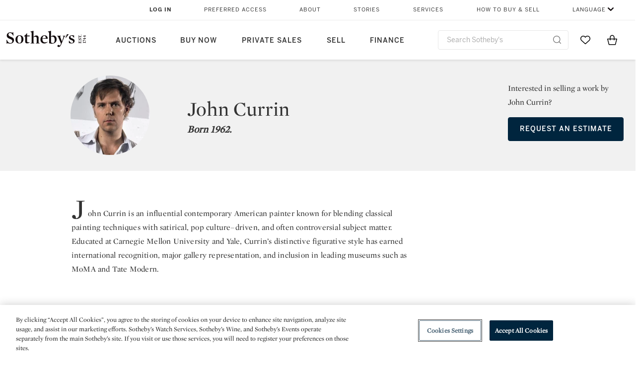

--- FILE ---
content_type: text/html;charset=UTF-8
request_url: https://www.sothebys.com/en/artists/john-currin
body_size: 27220
content:
<!DOCTYPE html>
<html class="ArtistPage" lang="en">
    <head>
    <meta charset="UTF-8">

    
    <link rel="preconnect" href="https://cdn.fonts.net">
    <link rel="stylesheet"
        href="https://cdn.fonts.net/kit/604aed6c-1d0b-4404-bedd-e585cecd62fc/604aed6c-1d0b-4404-bedd-e585cecd62fc.css">
    
    
    <script src="https://cdn-ukwest.onetrust.com/scripttemplates/otSDKStub.js" type="text/javascript" charset="UTF-8"
        data-domain-script=7754d653-fe9e-40b1-b526-f0bb1a6ea107></script>
    <script src="/etc/designs/shared/js/stb-global.js"></script>
    
    
    <script>
        !(function () {
            var analytics = window.analytics = window.analytics || [];
            if (!analytics.initialize) {
                if (analytics.invoked) {
                    window.console && console.error && console.error("Segment snippet included twice.");
                } else {
                    analytics.invoked = !0;
                    analytics.methods = ["trackSubmit", "trackClick", "trackLink", "trackForm", "pageview", "identify", "reset", "group", "track", "ready", "alias", "debug", "page", "once", "off", "on"];
                    analytics.factory = function (t) { return function () { var e = Array.prototype.slice.call(arguments); e.unshift(t); analytics.push(e); return analytics } };
                    for (var t = 0; t < analytics.methods.length; t++) {
                        var e = analytics.methods[t];
                        analytics[e] = analytics.factory(e)
                    }
                    analytics.load = function (t, e) {
                        var n = document.createElement("script");
                        n.type = "text/javascript";
                        n.async = !0;
                        n.src = ("https:" === document.location.protocol ? "https://" : "http://") + "cdn.segment.com/analytics.js/v1/" + t + "/analytics.min.js";
                        var o = document.getElementsByTagName("script")[0];
                        o.parentNode.insertBefore(n, o);
                        analytics._loadOptions = e
                    };
                    analytics.SNIPPET_VERSION = "4.1.0";

                    // Fixed syntax for IE11 and consent manager check
                    if (!!navigator.userAgent.match(/Trident\/7\./)) {
                        analytics.load("3DPSfpG4OjRBGEMqXhG0ZZsFghihTZso");
                    }
                }
            }
        })();

        function OptanonWrapper() {
            const isPreview = window.name.includes('PreviewFrame-preview')

            window.addEventListener('animationend', event => {
                const onetrustLoaded = event.animationName === 'onetrust-fade-in'
                if (onetrustLoaded && isPreview && window.Optanon) window.Optanon.Close()
            })

            if (!navigator.userAgent.match(/Trident\/7\./) && !isPreview) { // disable on IE11
                const DEBUG_LABEL = 'SEGMENT_DEBUG';
                const debug = window.localStorage.getItem(DEBUG_LABEL) === 'true';

                try {
                    if (hasCookie('OptanonConsent')) {
                        window.SothebysShared.findSegmentIntegrations("3DPSfpG4OjRBGEMqXhG0ZZsFghihTZso").then(
                            function (integrations) {
                                analytics.load("3DPSfpG4OjRBGEMqXhG0ZZsFghihTZso", {
                                    integrations: integrations
                                });
                                window.addEventListener("OTConsentApplied", onOneTrustChanged);
                            });
                    }
                    function onOneTrustChanged() {
                        window.location.reload();
                    }
                } catch (e) {
                    if (debug) console.error(e);
                };

                function hasCookie(name) {
                    return getCookie(name) != null;
                }

                function getCookie(name) {
                    let match = document.cookie.match(new RegExp('(^| )' + name + '=([^;]+)'));
                    if (match) return match[2];
                }
            }
        }
    </script>
    <link rel="preload" as="script" href="https://sothebys-com.brightspotcdn.com/resource/00000169-4eb2-d078-adfb-6eb2e0750000/styleguide/react/sothebys-components-with-react.min.bf9bd6ca1145aea0575d5e8c34145721.gz.js">
    <link rel="stylesheet" href="https://sothebys-com.brightspotcdn.com/resource/00000169-4eb2-d078-adfb-6eb2e0750000/styleguide/All.min.414daa50e834d99d20720cc4068c1c75.gz.css"><style>.ErrorPage-body {text-align: center; max-width: 667px; margin: 30px auto;}
.ErrorPage-body h1 {
  font-size: 100px;
  line-height: 1;
  letter-spacing: 2.6px;
  font-weight: 400;
  padding-bottom: 20px;
}
.ErrorPage-body h3 {
  font-size: 32px;
  font-weight: 300;
  line-height: 1.25;
  letter-spacing: 2px;
  padding: 0 10px 28px;
  max-width: 440px;
  margin: 0 auto;
}
.ErrorPage-body p {
  font-size: 20px;
  line-height: 1.2;
  padding: 0 10px 30px;
}</style>
<style>.TravexPage-black-background-container[data-white-background] .TravexLocation-eventDateRange {
    color: #000;
}</style>
<style>@media only screen and (max-width: 767px) {
   .AlgoliaGeographicSearchPage .listview-results { grid-template-columns: minmax(100px, 1fr); }
}</style>
<style>.ServiceDetailPage-aside .Address {
    display: none;
}</style>
<style>[data-preferred-content] .GallerySlide-actions {
    display: none;
}</style>
<style>.SearchModule-results .Card dynamic-cta:nth-of-type(odd) a[href] { display: none; }
.SearchModule-results .Card dynamic-cta:nth-of-type(odd) a[href*='http'] { display: flex; }</style>
<style></style><meta name="segment-site-verification" content="XB3b8DBgKNAcJ3nmgDYEFFkbV2OS4QD7"><style></style>
<style></style> <meta name="google-site-verification" content="jatOijsUDn6t0MH8uZbjbex1rYj2tgZZa_x1TAU32To"/> <style></style>
<style>@media only screen and (min-width: 768px) {
.DynamicCarousel-items[data-four-wide] .DynamicCarousel-items-item .Card .Image-uncropped, .MosaicCarousel-items[data-four-wide] .MosaicCarousel-items-item .Card .Image-uncropped {
    max-height: 376px;
    max-width: 100%;
}
}</style>
<style>aside [class$="-cta"] {
    display: block;
    text-align: left;
    margin: 0;
    min-width: unset;
    max-width: unset;
}
aside [class$="-cta"]:empty {
    display: none;
}</style>
<meta name="viewport" content="width=device-width, initial-scale=1"><title>John Currin | Art for Sale, Results &amp; Biography | Sotheby’s</title>

    <meta name="description" content="Sotheby’s presents works of art by John Currin. Browse artwork and art for sale by John Currin and discover content, biographical information and recently sold works.">
    <link rel="canonical" href="https://www.sothebys.com/en/artists/john-currin">
    <meta name="brightspot.contentId" content="00000164-5cd4-da9a-af6c-fcfcab2f0000">

    <meta property="og:title" content="John Currin">

    <meta property="og:url" content="https://www.sothebys.com/en/artists/john-currin">

<meta property="og:image" content="https://sothebys-com.brightspotcdn.com/7f/a0/90ed499040a7b04c6ca74a00e69e/currin.jpg">


<meta property="og:image:url" content="https://sothebys-com.brightspotcdn.com/7f/a0/90ed499040a7b04c6ca74a00e69e/currin.jpg">

    <meta property="og:image:secure_url" content="https://sothebys-com.brightspotcdn.com/7f/a0/90ed499040a7b04c6ca74a00e69e/currin.jpg">

<meta property="og:image:width" content="1094">
<meta property="og:image:height" content="1643">
    <meta property="og:image:type" content="image">



    <meta property="og:description" content="Sotheby’s presents works of art by John Currin. Browse artwork and art for sale by John Currin and discover content, biographical information and recently sold works.">

    <meta property="og:locale" content="en">

    <meta property="og:locale:alternate" content="en">

    <meta property="og:site_name" content="Sothebys.com">


    <meta property="og:type" content="profile">

    <meta property="profile:first_name" content="John">

    <meta property="profile:last_name" content="Currin">

    <meta property="profile:username" content="John Currin">

<meta name="twitter:card" content="summary_large_image"/>





    <meta name="twitter:description" content="Sotheby’s presents works of art by John Currin. Browse artwork and art for sale by John Currin and discover content, biographical information and recently sold works."/>



    
    
    <meta name="twitter:image" content="https://sothebys-com.brightspotcdn.com/7f/a0/90ed499040a7b04c6ca74a00e69e/currin.jpg"/>
    









    <meta name="twitter:title" content="John Currin"/>



    <meta property="fb:app_id" content="939141536887366">

    <meta property="fb:pages" content="101894826563370">

<meta property="article:tag" content="Fine Art"><link rel="alternate" href="https://www.sothebys.com/en/artists/john-currin" hreflang="en" /><link rel="apple-touch-icon"sizes="180x180"href="/apple-touch-icon.png">
<link rel="icon"type="image/png"href="/favicon-32x32.png">
<link rel="icon"type="image/png"href="/favicon-16x16.png">

    <script type="application/ld+json">{
  "@context" : "http://schema.org",
  "@type" : "Person",
  "birthDate" : "1962",
  "familyName" : "Currin",
  "givenName" : "John",
  "image" : {
    "@context" : "http://schema.org",
    "@type" : "ImageObject",
    "url" : "https://sothebys-com.brightspotcdn.com/7f/a0/90ed499040a7b04c6ca74a00e69e/currin.jpg"
  },
  "description" : "Sotheby’s presents works of art by John Currin. Browse artwork and art for sale by John Currin and discover content, biographical information and recently sold works.",
  "name" : "John Currin",
  "mainEntityOfPage" : {
    "@type" : "WebPage",
    "@id" : "https://www.sothebys.com/en/artists/john-currin",
    "url" : "https://www.sothebys.com/en/artists/john-currin"
  },
  "nationality" : [ "American" ]
}</script>
    
    <link rel="amphtml" href="https://www.sothebys.com/en/artists/john-currin?_amp=true">
    
    <script>
        !function () { "use strict"; !function () { if (void 0 === window.Reflect || void 0 === window.customElements || window.customElements.polyfillWrapFlushCallback) return; const t = HTMLElement; window.HTMLElement = { HTMLElement: function () { return Reflect.construct(t, [], this.constructor) } }.HTMLElement, HTMLElement.prototype = t.prototype, HTMLElement.prototype.constructor = HTMLElement, Object.setPrototypeOf(HTMLElement, t) }() }();
    </script>
    
    <script>
        !function () { "use strict"; var n, t = !1, o = [], d = !1; function e() { window.WebComponents.ready = !0, document.dispatchEvent(new CustomEvent("WebComponentsReady", { bubbles: !0 })) } function i() { window.customElements && customElements.polyfillWrapFlushCallback && customElements.polyfillWrapFlushCallback(function (e) { n = e, d && n() }) } function r() { window.HTMLTemplateElement && HTMLTemplateElement.bootstrap && HTMLTemplateElement.bootstrap(window.document), t = !0, c().then(e) } function c() { d = !1; var e = o.map(function (e) { return e instanceof Function ? e() : e }); return o = [], Promise.all(e).then(function () { d = !0, n && n() }).catch(function (e) { console.error(e) }) } window.WebComponents = window.WebComponents || {}, window.WebComponents.ready = window.WebComponents.ready || !1, window.WebComponents.waitFor = window.WebComponents.waitFor || function (e) { e && (o.push(e), t && c()) }, window.WebComponents._batchCustomElements = i; var a = "webcomponents-loader.js", l = []; "attachShadow" in Element.prototype && "getRootNode" in Element.prototype && (!window.ShadyDOM || !window.ShadyDOM.force) || l.push("sd"), window.customElements && !window.customElements.forcePolyfill || l.push("ce"); var s, m, w, u = function () { var e = document.createElement("template"); if (!("content" in e)) return !0; if (!(e.content.cloneNode() instanceof DocumentFragment)) return !0; var n = document.createElement("template"); n.content.appendChild(document.createElement("div")), e.content.appendChild(n); var t = e.cloneNode(!0); return 0 === t.content.childNodes.length || 0 === t.content.firstChild.content.childNodes.length }(); window.Promise && Array.from && window.URL && window.Symbol && !u || (l = ["sd-ce-pf"]), l.length ? (s = "bundles/webcomponents-" + l.join("-") + ".js", m = window.WebComponents.root ? window.WebComponents.root + s : document.querySelector('script[src*="' + a + '"]').src.replace(a, s), (w = document.createElement("script")).src = m, "loading" === document.readyState ? (w.setAttribute("onload", "window.WebComponents._batchCustomElements()"), document.write(w.outerHTML), document.addEventListener("DOMContentLoaded", r)) : (w.addEventListener("load", function () { i(), r() }), w.addEventListener("error", function () { throw new Error("Could not load polyfill bundle" + m) }), document.head.appendChild(w))) : "complete" === document.readyState ? (t = !0, e()) : (window.addEventListener("load", r), window.addEventListener("DOMContentLoaded", function () { window.removeEventListener("load", r), r() })) }();
    </script>
    
    <meta name="brightspot.cached" content="true">

    <link rel="stylesheet" href="https://cdn.jsdelivr.net/npm/keen-slider@6.8.5/keen-slider.min.css" />
    <!-- Add Webcomponents Loader -->
    <script src="https://unpkg.com/@webcomponents/webcomponentsjs@2.5.0/webcomponents-loader.js"></script>

    <!-- Add Custom Elements ES5 Adapter -->
    <script src="https://unpkg.com/@webcomponents/webcomponentsjs@2.5.0/custom-elements-es5-adapter.js"></script>
    <script src="https://unpkg.com/@popperjs/core@2"></script>
    <script src="https://unpkg.com/tippy.js@6"></script>

    <script src="/core/page/ym-utils.js"></script>
    <script src="https://sothebys-com.brightspotcdn.com/resource/00000169-4eb2-d078-adfb-6eb2e0750000/styleguide/All.min.9bbb19ca52665991fb552ba33a16351c.gz.js" async></script><script>
    window.fbAsyncInit = function() {
    FB.init({
    
        appId : '939141536887366',
    
    xfbml : true,
    version : 'v2.9'
    });
    };
    (function(d, s, id){
    var js, fjs = d.getElementsByTagName(s)[0];
    if (d.getElementById(id)) {return;}
    js = d.createElement(s); js.id = id;
    js.src = "//connect.facebook.net/en_US/sdk.js";
    fjs.parentNode.insertBefore(js, fjs);
    }(document, 'script', 'facebook-jssdk'));
</script>
<script>!function(e){var o={};function t(r){if(o[r])return o[r].exports;var n=o[r]={i:r,l:!1,exports:{}};return e[r].call(n.exports,n,n.exports,t),n.l=!0,n.exports}t.m=e,t.c=o,t.d=function(e,o,r){t.o(e,o)||Object.defineProperty(e,o,{enumerable:!0,get:r})},t.r=function(e){"undefined"!=typeof Symbol&&Symbol.toStringTag&&Object.defineProperty(e,Symbol.toStringTag,{value:"Module"}),Object.defineProperty(e,"__esModule",{value:!0})},t.t=function(e,o){if(1&o&&(e=t(e)),8&o)return e;if(4&o&&"object"==typeof e&&e&&e.__esModule)return e;var r=Object.create(null);if(t.r(r),Object.defineProperty(r,"default",{enumerable:!0,value:e}),2&o&&"string"!=typeof e)for(var n in e)t.d(r,n,function(o){return e[o]}.bind(null,n));return r},t.n=function(e){var o=e&&e.__esModule?function(){return e.default}:function(){return e};return t.d(o,"a",o),o},t.o=function(e,o){return Object.prototype.hasOwnProperty.call(e,o)},t.p="",t(t.s=10)}([function(e,o,t){"use strict";Object.defineProperty(o,"__esModule",{value:!0}),o.getCampaigns=o.getCookie=o.removeCookie=o.setCookie=o.getQueryParam=o.isUrlSecure=void 0;var r=function(e){return e&&e.__esModule?e:{default:e}}(t(7)),n=function(e){if(e&&e.__esModule)return e;var o={};if(null!=e)for(var t in e)Object.prototype.hasOwnProperty.call(e,t)&&(o[t]=e[t]);return o.default=e,o}(t(3));var a=function(e,o){try{return e[o]}catch(e){}},i=(o.isUrlSecure=function(e){var o=new r.default(e);return!!o&&"https:"===o.protocol},o.getQueryParam=function(e,o){var t=new r.default(e,!0);if(!Array.isArray(o))return a(t.query,o);var n=void 0,i=!0,s=!1,u=void 0;try{for(var c,l=o[Symbol.iterator]();!(i=(c=l.next()).done);i=!0){var f=c.value,m=a(t.query,f);m&&(void 0===n&&(n={}),n[f]=m)}}catch(e){s=!0,u=e}finally{try{!i&&l.return&&l.return()}finally{if(s)throw u}}return null===n?void 0:n});o.setCookie=function(e){var o=e.name,t=e.value,r=e.expires,a=void 0===r?1:r,i=e.path,s={};a&&(s.expires=a),i&&(s.path=i),n.set(o,t,a)},o.removeCookie=function(e){n.remove(e)},o.getCookie=function(e){n.get(e)},o.getCampaigns=function(e){var o=i(e,["aecmp","cmp"]);if(o){var t=o.aecmp,r=o.cmp;return t||r}}},function(e,o,t){"use strict";Object.defineProperty(o,"__esModule",{value:!0}),o.campaign=void 0;var r=t(0);o.campaign=function(e){try{var o={cookieName:"aecmp",patterns:{alwaysIgnore:[/^Simple_Registration_Complete$/],ignoreIfPrior:[/^email_SimpleAccountWelcome_Estimates_zaius_\d{1,2}-[a-z]{1,3}-\d{1,2}$/i]}},t=function(e,o){return e.test(o)},n=(0,r.getCookie)(o.cookieName);n&&!0===o.patterns.alwaysIgnore.some(function(e){return t(e,n)})&&((0,r.removeCookie)(o.cookieName),n=void 0);var a=(0,r.getCampaigns)(e);if(!a)return;if(n&&n===a)return;if(!0===o.patterns.alwaysIgnore.some(function(e){return t(e,a)}))return;if(!n)return void(0,r.setCookie)({name:o.cookieName,value:a,expires:30});if(!0===o.patterns.ignoreIfPrior.some(function(e){return t(e,a)}))return;(0,r.setCookie)({name:o.cookieName,value:a,expires:30})}catch(e){console.error(e)}}},function(e,o,t){"use strict";Object.defineProperty(o,"__esModule",{value:!0}),o.traffic=void 0;var r=t(0);o.traffic=function(e,o){try{var t=(0,r.isUrlSecure)(o),n=function(e){return"AE-"+e},a={set:function(e,o){t?window.sessionStorage.setItem(n(e),"string"==typeof o?o:JSON.stringify(o)):(0,r.setCookie)({name:n(e),value:o})},get:function(e){if(t)return window.sessionStorage.getItem(n(e));(0,r.getCookie)(n(e))},remove:function(e){if(t)return window.sessionStorage.removeItem(n(e));(0,r.removeCookie)(n(e))},replace:function(e){if(t&&!window.sessionStorage.getItem(n(e))){var o=(0,r.getCookie)(n(e));o&&(window.sessionStorage.setItem(n(e),o),(0,r.removeCookie)(n(e)))}}},i=void 0,s=void 0,u=void 0,c=void 0,l=void 0,f={keyName:"aetrfc",referrer:e,types:{d:"direct",r:"referral",o:"organic",p:"paid",c:"campaign"},internalDomains:["sothebys.com","auth0.com","sothebys.io"],patterns:{alwaysIgnore:[/^Simple_Registration_Complete$/],ignoreIfPrior:[/^email_SimpleAccountWelcome_Estimates_zaius_\d{1,2}-[a-z]{1,3}-\d{1,2}$/i],href:/(?:https?:\/\/)?((?:[\w-.])+)(?:\/?$|(?:\/?[^\?]\/?)+)(?:(?:\?)([^#]+))?/i},searchEngines:[{n:"360.cn",u:["360.cn"],q:"q"},{n:"Alice",u:["www.alice.com","aliceadsl.fr"],q:"qs"},{n:"Alltheweb",u:["www.alltheweb.com"],q:"q"},{n:"Altavista",u:["www.altavista.com"],q:"q"},{n:"AOL",u:["www.aol.com"],q:["encquery, q, query"]},{n:"Ask",u:["www.ask.com","search.aol.","alicesuche.aol."],q:"q"},{n:"Auone",u:["search.auone.jp"],q:"q"},{n:"Avg",u:["isearch.avg.com"],q:"q"},{n:"Babylon",u:["search.babylon.com"],q:"q"},{n:"Baidu",u:["www.baidu.com"],q:"wd, word"},{n:"Biglobe",u:["biglobe.ne.jp"],q:"q"},{n:"Bing",u:["www.bing."],q:"q"},{n:"Centrum.cz",u:["search.centrum.cz"],q:"q"},{n:"Comcast",u:["search.comcast.net"],q:"q"},{n:"Conduit",u:["search.conduit.com"],q:"q"},{n:"CNN",u:["www.cnn.com/SEARCH"],q:"query"},{n:"Daum",u:["www.daum.net"],q:"q"},{n:"Ekolay",u:["www.ekolay.net"],q:"q"},{n:"Eniro",u:["www.eniro.se"],q:"search_word"},{n:"Globo",u:["www.globo.com/busca"],q:"q"},{n:"go.mail.ru",u:["go.mail.ru"],q:"q"},{n:"Google",u:["www.google."],q:"q"},{n:"goo.ne",u:["goo.ne.jp"],q:"MT"},{n:"haosou.com",u:["www.haosou.com/s"],q:"q"},{n:"Incredimail",u:["search.incredimail.com"],q:"q"},{n:"Kvasir",u:["www.kvasir.no"],q:"q"},{n:"Live",u:["www.bing."],q:"q"},{n:"Lycos",u:["www.lycos."],q:"q"},{n:"Lycos",u:["search.lycos."],q:"query"},{n:"Mamma",u:["www.mamma.com"],q:"query"},{n:"MSN",u:["www.msn.com","money.msn.com","local.msn.com"],q:"q"},{n:"Mynet",u:["www.mynet.com"],q:"q"},{n:"Najdi",u:["najdi.si"],q:"q"},{n:"Naver",u:["www.naver.com"],q:"query"},{n:"Netscape",u:["search.netscape.com"],q:"query"},{n:"ONET",u:["szukaj.onet.pl"],q:"q, qt"},{n:"Ozu",u:["www.ozu.es"],q:"q"},{n:"PCHome",u:["www.pchome.com"],q:"q"},{n:"Rakuten",u:["rakuten."],q:"qt"},{n:"Rambler",u:["rambler.ru"],q:"query"},{n:"Search-results",u:["search-results.com"],q:"q"},{n:"search.smt.docomo",u:["search.smt.docomo.ne.jp"],q:"MT"},{n:"Sesam",u:["sesam.no"],q:"q"},{n:"Seznam",u:["www.seznam.cz"],q:"q"},{n:"So.com",u:["www.so.com/s"],q:"q"},{n:"Sogou",u:["www.sogou.com"],q:"query"},{n:"Startsiden",u:["www.startsiden.no/sok"],q:"q"},{n:"Szukacz",u:["www.szukacz.pl"],q:"q"},{n:"Terra",u:["buscador.terra.com.br"],q:"query"},{n:"Tut.by",u:["search.tut.by"],q:"query"},{n:"Ukr",u:["search.ukr.net"],q:"q"},{n:"Virgilio",u:["search.virgilio.it"],q:"qs"},{n:"Voila",u:["www.voila.fr"],q:"rdata"},{n:"Wirtulana Polska",u:["www.wp.pl"],q:"szukaj"},{n:"Yahoo",u:["www.yahoo.","yahoo.","m.yahoo.com"],q:"p"},{n:"Yandex",u:["www.yandex.com","yandex.ru"],q:"text"},{n:"Yam",u:["www.yam.com"],q:"k"}]},m=(0,r.getCampaigns)(o),p=!1;if(f.internalDomains.map(function(e){f.referrer.indexOf(e)>-1&&(p=!0)}),p)return void a.replace(f.keyName);var w=f.referrer.match(f.patterns.href);if(null===w)i=f.types.d;else{var h=w[1];l=h||"".toLowerCase();var y=null;f.searchEngines.map(function(e,o){(Array.isArray(e.u)?e.u:[e.u]).map(function(o){h.indexOf(o.toLowerCase())>-1&&(y=e)})});var d=null;try{d=f.referrer.split("?")[0]}catch(e){}u=d,null===y?i=f.types[m?"c":"r"]:(i=f.types[m?"p":"o"],s=y.n,c=function(o){if(!Array.isArray(o))return(0,r.getQueryParam)(e,o)||"";var t=(0,r.getQueryParam)(e,o);if(!t)return"";console.log(JSON.stringify(t,null,2));var n="";for(var a in t)n=n+(n?" ":"")+t[a];return n}(y.q))}var q={type:i,entry_path:window.location.pathname};s&&(q.source=s),l&&(q.domain=l),u&&(q.referring_url=u),c&&(q.keywords=c),a.set(f.keyName,q)}catch(e){console.error(e)}}},function(e,o,t){"use strict";Object.defineProperty(o,"__esModule",{value:!0});o.get=function(e){try{var o=new RegExp(e+"=([^;]+)").exec(document.cookie);try{return JSON.parse(o[1])}catch(e){return o[1]}}catch(e){}},o.set=function(e,o,t){var r=new Date;r.setTime(r.getTime()+86400*t*1e3),document.cookie=e+"="+JSON.stringify(o)+";expires="+r.toUTCString()+"; path=/"},o.remove=function(e){document.cookie=e+"=;expires=Thu, 01 Jan 1970 00:00:01 GMT; path=/"}},function(e,o,t){"use strict";var r=Object.prototype.hasOwnProperty;function n(e){return decodeURIComponent(e.replace(/\+/g," "))}o.stringify=function(e,o){o=o||"";var t=[];for(var n in"string"!=typeof o&&(o="?"),e)r.call(e,n)&&t.push(encodeURIComponent(n)+"="+encodeURIComponent(e[n]));return t.length?o+t.join("&"):""},o.parse=function(e){for(var o,t=/([^=?&]+)=?([^&]*)/g,r={};o=t.exec(e);){var a=n(o[1]),i=n(o[2]);a in r||(r[a]=i)}return r}},function(e,o,t){"use strict";e.exports=function(e,o){if(o=o.split(":")[0],!(e=+e))return!1;switch(o){case"http":case"ws":return 80!==e;case"https":case"wss":return 443!==e;case"ftp":return 21!==e;case"gopher":return 70!==e;case"file":return!1}return 0!==e}},function(e,o,t){"use strict";var r,n="function"==typeof Symbol&&"symbol"==typeof Symbol.iterator?function(e){return typeof e}:function(e){return e&&"function"==typeof Symbol&&e.constructor===Symbol&&e!==Symbol.prototype?"symbol":typeof e};r=function(){return this}();try{r=r||Function("return this")()||(0,eval)("this")}catch(e){"object"===("undefined"==typeof window?"undefined":n(window))&&(r=window)}e.exports=r},function(e,o,t){"use strict";(function(o){var r="function"==typeof Symbol&&"symbol"==typeof Symbol.iterator?function(e){return typeof e}:function(e){return e&&"function"==typeof Symbol&&e.constructor===Symbol&&e!==Symbol.prototype?"symbol":typeof e},n=t(5),a=t(4),i=/^([a-z][a-z0-9.+-]*:)?(\/\/)?([\S\s]*)/i,s=/^[A-Za-z][A-Za-z0-9+-.]*:\/\//,u=[["#","hash"],["?","query"],["/","pathname"],["@","auth",1],[NaN,"host",void 0,1,1],[/:(\d+)$/,"port",void 0,1],[NaN,"hostname",void 0,1,1]],c={hash:1,query:1};function l(e){var t,n=o&&o.location||{},a={},i=void 0===(e=e||n)?"undefined":r(e);if("blob:"===e.protocol)a=new m(unescape(e.pathname),{});else if("string"===i)for(t in a=new m(e,{}),c)delete a[t];else if("object"===i){for(t in e)t in c||(a[t]=e[t]);void 0===a.slashes&&(a.slashes=s.test(e.href))}return a}function f(e){var o=i.exec(e);return{protocol:o[1]?o[1].toLowerCase():"",slashes:!!o[2],rest:o[3]}}function m(e,o,t){if(!(this instanceof m))return new m(e,o,t);var i,s,c,p,w,h,y=u.slice(),d=void 0===o?"undefined":r(o),q=this,v=0;for("object"!==d&&"string"!==d&&(t=o,o=null),t&&"function"!=typeof t&&(t=a.parse),o=l(o),i=!(s=f(e||"")).protocol&&!s.slashes,q.slashes=s.slashes||i&&o.slashes,q.protocol=s.protocol||o.protocol||"",e=s.rest,s.slashes||(y[2]=[/(.*)/,"pathname"]);v<y.length;v++)c=(p=y[v])[0],h=p[1],c!=c?q[h]=e:"string"==typeof c?~(w=e.indexOf(c))&&("number"==typeof p[2]?(q[h]=e.slice(0,w),e=e.slice(w+p[2])):(q[h]=e.slice(w),e=e.slice(0,w))):(w=c.exec(e))&&(q[h]=w[1],e=e.slice(0,w.index)),q[h]=q[h]||i&&p[3]&&o[h]||"",p[4]&&(q[h]=q[h].toLowerCase());t&&(q.query=t(q.query)),i&&o.slashes&&"/"!==q.pathname.charAt(0)&&(""!==q.pathname||""!==o.pathname)&&(q.pathname=function(e,o){for(var t=(o||"/").split("/").slice(0,-1).concat(e.split("/")),r=t.length,n=t[r-1],a=!1,i=0;r--;)"."===t[r]?t.splice(r,1):".."===t[r]?(t.splice(r,1),i++):i&&(0===r&&(a=!0),t.splice(r,1),i--);return a&&t.unshift(""),"."!==n&&".."!==n||t.push(""),t.join("/")}(q.pathname,o.pathname)),n(q.port,q.protocol)||(q.host=q.hostname,q.port=""),q.username=q.password="",q.auth&&(p=q.auth.split(":"),q.username=p[0]||"",q.password=p[1]||""),q.origin=q.protocol&&q.host&&"file:"!==q.protocol?q.protocol+"//"+q.host:"null",q.href=q.toString()}m.prototype={set:function(e,o,t){var r=this;switch(e){case"query":"string"==typeof o&&o.length&&(o=(t||a.parse)(o)),r[e]=o;break;case"port":r[e]=o,n(o,r.protocol)?o&&(r.host=r.hostname+":"+o):(r.host=r.hostname,r[e]="");break;case"hostname":r[e]=o,r.port&&(o+=":"+r.port),r.host=o;break;case"host":r[e]=o,/:\d+$/.test(o)?(o=o.split(":"),r.port=o.pop(),r.hostname=o.join(":")):(r.hostname=o,r.port="");break;case"protocol":r.protocol=o.toLowerCase(),r.slashes=!t;break;case"pathname":case"hash":if(o){var i="pathname"===e?"/":"#";r[e]=o.charAt(0)!==i?i+o:o}else r[e]=o;break;default:r[e]=o}for(var s=0;s<u.length;s++){var c=u[s];c[4]&&(r[c[1]]=r[c[1]].toLowerCase())}return r.origin=r.protocol&&r.host&&"file:"!==r.protocol?r.protocol+"//"+r.host:"null",r.href=r.toString(),r},toString:function(e){e&&"function"==typeof e||(e=a.stringify);var o,t=this,n=t.protocol;n&&":"!==n.charAt(n.length-1)&&(n+=":");var i=n+(t.slashes?"//":"");return t.username&&(i+=t.username,t.password&&(i+=":"+t.password),i+="@"),i+=t.host+t.pathname,(o="object"===r(t.query)?e(t.query):t.query)&&(i+="?"!==o.charAt(0)?"?"+o:o),t.hash&&(i+=t.hash),i}},m.extractProtocol=f,m.location=l,m.qs=a,e.exports=m}).call(this,t(6))},function(e,o,t){"use strict";Object.defineProperty(o,"__esModule",{value:!0}),o.affiliate=void 0;var r=t(0);o.affiliate=function(e){try{var o=(0,r.getQueryParam)(e,["ranSiteID","clickdate"]);if(!o)return;var t=o.ranSiteID,n=o.clickdate;if(!t||!n)return;(0,r.removeCookie)("aeaffd"),(0,r.setCookie)({name:"aeaffd",value:{click_date:n,site_id:t},expires:30})}catch(e){console.error(e)}}},function(e,o,t){"use strict";var r=t(8),n=t(2),a=t(1);try{var i=window.location.href,s=document.referrer;(0,r.affiliate)(i),(0,n.traffic)(s,i),(0,a.campaign)(i)}catch(e){console.error(e)}},function(e,o,t){e.exports=t(9)}]);</script>
<script>(function() {    
    var getCookie = function(name) {
      var value = "; " + document.cookie;
      var parts = value.split("; " + name + "=");
      if (parts.length == 2) return parts.pop().split(";").shift();
    }

    var aecmpCookie = getCookie('aecmp');
    if (aecmpCookie !== undefined) {
        document.cookie = 'aecmp=' + encodeURI(decodeURI(getCookie('aecmp'))) +  ';path=/;expires=' + new Date(new Date().getTime() + 60*60*24*30*1000).toUTCString();
    }
})();</script>
</head>

    <body class="ArtistPage-body" data-redactable-token="-----BEGIN PUBLIC [base64]/McLQIDAQAB-----END PUBLIC KEY-----"
    data-page-properties='{
      "0": "","jwt_key_prefix": "http://schemas.sothebys.com","auth0Domain": [&quot;accounts.sothebys.com&quot;],"auth0ClientID": "T7hr3mPabRS4lVwwyVr7gqCzF8Lg0m7s","auth0Audience": "https://customer.api.sothebys.com","jwtIssuer": "www.sothebys.com","domain": "sothebys.com","vikingCustomerApi": "https://customerapi.prod.sothelabs.com/graphql"}'
    data-tracking='{"content_type": "Artists","department_category": "Contemporary Art","name": "Artists: John Currin","editorial_content": "/en/artists/john-currin","language": "English",
    "preferred_content": "false"
    }'>
        <svg xmlns="http://www.w3.org/2000/svg" version="1.1" style="display:none" id="iconsMap">
            <symbol id="chevron" viewBox="0 0 24 13" role="presentation">
                <title>Chevron</title>
                <path d="M23.0287589,11.9714057 C23.2542377,12.192216 23.6160264,12.1884314 23.8368367,11.9629526 C24.057647,11.7374739 24.0538624,11.3756851 23.8283836,11.1548748 L12.6042778,0.163163174 C12.3842387,-0.0523200037 12.0330147,-0.0546587542 11.8101255,0.157875028 L0.177089588,11.2504423 C-0.0513097512,11.4682302 -0.0599119823,11.8299365 0.157875968,12.0583359 C0.375663918,12.2867352 0.737370183,12.2953374 0.965769522,12.0775495 L12.1991742,1.36604663 L23.0287589,11.9714057 Z"></path>
            </symbol>
        </svg>
        <div data-sothebys-component-url="header" data-brightspot-hosted="true"></div>
        
        
        
        <div class="ArtistPage-artistHeader-container" data-cta>
            <div class="ArtistPage-artistHeader" >
                
                    <div class="ArtistPage-artistImage">
                        
                            <picture>
    
    
        
            
        
    

    
    
        
    
        <source type="image/webp"  width="160"
     height="160"
    srcset="https://sothebys-com.brightspotcdn.com/dims4/default/de4e25e/2147483647/strip/true/crop/875x875+102+104/resize/73x73!/format/webp/quality/90/?url=http%3A%2F%2Fsothebys-brightspot.s3.amazonaws.com%2Fdotcom%2F7f%2Fa0%2F90ed499040a7b04c6ca74a00e69e%2Fcurrin.jpg 73w,https://sothebys-com.brightspotcdn.com/dims4/default/e6734ef/2147483647/strip/true/crop/875x875+102+104/resize/130x130!/format/webp/quality/90/?url=http%3A%2F%2Fsothebys-brightspot.s3.amazonaws.com%2Fdotcom%2F7f%2Fa0%2F90ed499040a7b04c6ca74a00e69e%2Fcurrin.jpg 130w,https://sothebys-com.brightspotcdn.com/dims4/default/17b4a48/2147483647/strip/true/crop/875x875+102+104/resize/160x160!/format/webp/quality/90/?url=http%3A%2F%2Fsothebys-brightspot.s3.amazonaws.com%2Fdotcom%2F7f%2Fa0%2F90ed499040a7b04c6ca74a00e69e%2Fcurrin.jpg 160w" srcset='[data-uri]'
/>
    

    
        <source width="160"
     height="160"
    srcset="https://sothebys-com.brightspotcdn.com/dims4/default/73b313f/2147483647/strip/true/crop/875x875+102+104/resize/160x160!/quality/90/?url=http%3A%2F%2Fsothebys-brightspot.s3.amazonaws.com%2Fdotcom%2F7f%2Fa0%2F90ed499040a7b04c6ca74a00e69e%2Fcurrin.jpg" srcset='[data-uri]'
/>
    

    
    
    <img class="Image  " alt="" srcset="https://sothebys-com.brightspotcdn.com/dims4/default/ffb4982/2147483647/strip/true/crop/875x875+102+104/resize/73x73!/quality/90/?url=http%3A%2F%2Fsothebys-brightspot.s3.amazonaws.com%2Fdotcom%2F7f%2Fa0%2F90ed499040a7b04c6ca74a00e69e%2Fcurrin.jpg 73w,https://sothebys-com.brightspotcdn.com/dims4/default/47b272f/2147483647/strip/true/crop/875x875+102+104/resize/130x130!/quality/90/?url=http%3A%2F%2Fsothebys-brightspot.s3.amazonaws.com%2Fdotcom%2F7f%2Fa0%2F90ed499040a7b04c6ca74a00e69e%2Fcurrin.jpg 130w,https://sothebys-com.brightspotcdn.com/dims4/default/73b313f/2147483647/strip/true/crop/875x875+102+104/resize/160x160!/quality/90/?url=http%3A%2F%2Fsothebys-brightspot.s3.amazonaws.com%2Fdotcom%2F7f%2Fa0%2F90ed499040a7b04c6ca74a00e69e%2Fcurrin.jpg 160w" width="160" height="160"
        src="https://sothebys-com.brightspotcdn.com/dims4/default/73b313f/2147483647/strip/true/crop/875x875+102+104/resize/160x160!/quality/90/?url=http%3A%2F%2Fsothebys-brightspot.s3.amazonaws.com%2Fdotcom%2F7f%2Fa0%2F90ed499040a7b04c6ca74a00e69e%2Fcurrin.jpg" src="[data-uri]"
    >

</picture>
                        
                    </div>
                
                <div class="ArtistPage-artistHeader-info" >
                    
                        <h1 class="ArtistPage-pageHeading">John Currin</h1>
                    
                    
                        <div class="ArtistPage-artistInfo">Born 1962.</div>
                    
                </div>
                
                    
                
            </div>
            
                <div class="ArtistPage-artistHeader-cta">
                    <div class="ArtistPage-artistHeader-cta-title">Interested in selling a work by John Currin?</div>
                
                    <a class="ArtistPage-artistHeader-cta-link" href="https://www.sothebys.com/sell/item-submission-v2/type?locale=en">Request An Estimate</a>
                
                </div>
            
        </div>
        
        <main class="ArtistPage-main">
            
                <div class="ArtistPage-above">
                    

<div class="CollapsibleRichTextModule"
    
    data-collapsible-module data-is-collapsed="false"
    
    
    
    
    >
    
        <div data-collapsible-title>
        
        
        
            <svg xmlns="http://www.w3.org/2000/svg" version="1.1">
                <use xlink:href="#chevron"/>
            </svg>
        </div>
    
    
        <div data-collapsible-area>
        
        
            <div class="CollapsibleRichTextModule-items" >
                <p><span class="DropCap">J</span>
ohn Currin is an influential contemporary American painter known for blending classical painting techniques with satirical, pop culture–driven, and often controversial subject matter. Educated at Carnegie Mellon University and Yale, Currin’s distinctive figurative style has earned international recognition, major gallery representation, and inclusion in leading museums such as MoMA and Tate Modern.</p>
            </div>
        
        
        </div>
    
</div>
                </div>
            
            
            
            <div class="ArtistPage-biography data-read-more" data-read-more data-collapsible-module data-is-collapsed="false">
                
                    <div data-collapsible-title>
                    
                    
                        <h2 class="ArtistPage-biography-title" data-anchorable data-nav-title="biography">John Currin Biography</h2>
                    
                    
                        <svg xmlns="http://www.w3.org/2000/svg" version="1.1">
                            <use xlink:href="#chevron"/>
                        </svg>
                    </div>
                
                
                    <div data-collapsible-area>
                
                        <div class="ArtistPage-bioContain">
                            <div class="ArtistPage-bioLeft">
                                
                                    <div class="ArtistPage-bioText">
                                        <p>Combining classical painting techniques with contemporary satire and pop culture based subject matter, John Currin has produced a body of work that is nearly as influential, if not at times controversial, as it is uniquely recognizable. Born in 1962 in Colorado, Currin was raised from the age of ten in Connecticut. At 14 he began studying painting with the classically educated painter Lev Meshberg, who introduced the young Currin to traditional studio and painting methods—methods that would eventually prove to be foundational in his practice. Currin went on to earn his BFA in 1984 from Carnegie Mellon University, and subsequently his MFA from Yale University in 1986.</p><p>While studying at Yale, Currin became closely acquainted with several fellow artists, including Sean Landers, whom he would later cite as an inspiration for discovering his own personal style. At the time, his graduate school works portrayed figuration through intuitive, vigorous brushwork similar to that used by the Abstract Expressionists. He saw in his work an “attempt to be a tortured artist,” and he adjusted his approach both thematically and technically. His painting moving forward became caricature-like in modeling and increasingly thematically light-humored. As his style matured, he began drawing more directly from source-material that bordered on the obscene and grotesque, including hard-core pornography and <i>Playboy</i>, and presented these subjects within the scope of traditional fine art—for instance depicting an explicit sex act within the context of a Dutch Golden Age style still life.</p><p>In 1994, Currin met his now wife, the artist Rachel Feinstein, who has modeled for numerous of his works. Currin has credited Feinstein with his ability to incorporate “cheerfulness” consistently in his work, despite it being a departure from many popular styles and movements. Today, they both continue to live and work in New York City, and are considered one of the cities leading art world “power couples.”</p><p>Currin’s career has been consistently successful; he began exhibiting with the influential Andrea Rosen Gallery in the early 1990s, and joined the famous Gagosian Gallery in the early 2000s. Although his work has garnered a fair amount of controversy and criticism (namely due to his depiction of explicit sexuality and young girls in states of undress), his paintings have still become extremely popular both in the art world and in popular culture—in 2017 <i>Vogue</i> commissioned him to complete a portrait of Oscar winning actress Jennifer Lawrence for its September issue. Indicative of his influence, his work is included in numerous public and private museums, including the Museum of Modern Art, New York; the Tate Modern, London; Hirshhorn Museum and Sculpture Garden, Washington, DC; and the Art Institute of Chicago.<br></p>
                                        <span data-read-less-link class="ArtistPage-biography-link">Read Less</span>
                                    </div>
                                
                                <div class="ArtistPage-biography-fade">
                                    <span class="ArtistPage-biography-link">Read More</span>
                                </div>
                            </div>
                            
                        </div>
                
                    </div>
                
            </div>
        </main>
    
    
        <div class="ArtistPage-below">
            <div class="Tabs" data-collapsible-module data-is-collapsed="false">
    
        <div data-collapsible-title>
        
        
    <h2 class="Tabs-title"
         data-nav-title="Works by John Currin
 at Sotheby's"
        >Works by John Currin
 at Sotheby's
    </h2>


        
            <svg xmlns="http://www.w3.org/2000/svg" version="1.1">
                <use xlink:href="#chevron"/>
            </svg>
        </div>
    
    
        <div data-collapsible-area>
        
        

        
    <ul class="Tabs-tabs">
        
            <li>
                <a class="Tabs-tab" href="#past-lots" data-tab >Past Lots</a>
            </li>
        
            <li>
                <a class="Tabs-tab" href="#private-sale" data-tab >Private Sale</a>
            </li>
        
    </ul>


        <div class="Tabs-content">
            
                <div class="Tabs-panel" id="past-lots" data-tab-panel>
                    <div class="TabItem" data-collapsible-module data-is-collapsed="false">
    
        
            <div class="TabItem-title-wrapper" data-collapsible-title data-align-center>
                <div class="TabItem-title">Past Lots</div>
                <svg xmlns="http://www.w3.org/2000/svg" version="1.1">
                    <use xlink:href="#chevron"/>
                </svg>
            </div>
        
    
    
    
        <div class="TabItem-content">
            <div class="DynamicCarousel" data-carousel data-single-type>
    
    <div class="DynamicCarousel-items data-card-carousel" data-card-carousel data-four-wide data-length="12" role="list">
        
            <div class="DynamicCarousel-items-item" role="listitem">
                <div class="Card data-type-lot"
    data-type="lot"
    
    
    data-has-cta
    
>
    
                <a aria-hidden="true" tabindex="-1" class="Link" href="https://www.sothebys.com/en/auctions/ecatalogue/2008/contemporary-art-evening-sale-n08489/lot.4.html" aria-label="John Currin"><div class="Card-media" data-label="Lot">
                                    <picture>
    
    
        
            
        
    

    
    
        
    
        <source type="image/webp"  width="330"
     height="330"
    data-srcset="https://sothebys-com.brightspotcdn.com/dims4/default/992c0fe/2147483647/strip/true/crop/2000x2000+0+0/resize/255x255!/format/webp/quality/90/?url=http%3A%2F%2Fsothebys-brightspot-migration.s3.amazonaws.com%2F16%2Fef%2Fc2%2F27c88e98b3ad7195cc4325a50549bf9cb8aeac7579738ae6eba070b259%2Fn08489-4-lr-1.jpg 255w,https://sothebys-com.brightspotcdn.com/dims4/default/e598edc/2147483647/strip/true/crop/2000x2000+0+0/resize/330x330!/format/webp/quality/90/?url=http%3A%2F%2Fsothebys-brightspot-migration.s3.amazonaws.com%2F16%2Fef%2Fc2%2F27c88e98b3ad7195cc4325a50549bf9cb8aeac7579738ae6eba070b259%2Fn08489-4-lr-1.jpg 330w" srcset='[data-uri]'
/>
    

    
        <source width="330"
     height="330"
    data-srcset="https://sothebys-com.brightspotcdn.com/dims4/default/dc2f8c6/2147483647/strip/true/crop/2000x2000+0+0/resize/330x330!/quality/90/?url=http%3A%2F%2Fsothebys-brightspot-migration.s3.amazonaws.com%2F16%2Fef%2Fc2%2F27c88e98b3ad7195cc4325a50549bf9cb8aeac7579738ae6eba070b259%2Fn08489-4-lr-1.jpg" srcset='[data-uri]'
/>
    

    
    
    <img class="Image-uncropped lazyload Image-uncropped" alt="" data-srcset="https://sothebys-com.brightspotcdn.com/dims4/default/67c8f49/2147483647/strip/true/crop/2000x2000+0+0/resize/255x255!/quality/90/?url=http%3A%2F%2Fsothebys-brightspot-migration.s3.amazonaws.com%2F16%2Fef%2Fc2%2F27c88e98b3ad7195cc4325a50549bf9cb8aeac7579738ae6eba070b259%2Fn08489-4-lr-1.jpg 255w,https://sothebys-com.brightspotcdn.com/dims4/default/dc2f8c6/2147483647/strip/true/crop/2000x2000+0+0/resize/330x330!/quality/90/?url=http%3A%2F%2Fsothebys-brightspot-migration.s3.amazonaws.com%2F16%2Fef%2Fc2%2F27c88e98b3ad7195cc4325a50549bf9cb8aeac7579738ae6eba070b259%2Fn08489-4-lr-1.jpg 330w" width="330" height="330"
        data-src="https://sothebys-com.brightspotcdn.com/dims4/default/dc2f8c6/2147483647/strip/true/crop/2000x2000+0+0/resize/330x330!/quality/90/?url=http%3A%2F%2Fsothebys-brightspot-migration.s3.amazonaws.com%2F16%2Fef%2Fc2%2F27c88e98b3ad7195cc4325a50549bf9cb8aeac7579738ae6eba070b259%2Fn08489-4-lr-1.jpg" src="[data-uri]"
    >

</picture>
                                </div>
    </a>

    <div class="Card-info-wrapper">
            <a class="Link" href="https://www.sothebys.com/en/auctions/ecatalogue/2008/contemporary-art-evening-sale-n08489/lot.4.html">
    <div class="Card-lotNumber">4</div>



        <div class="Card-info-container">
            
    <span class="sr-only">Type: lot</span>


    <div class="Card-category"><span class="sr-only">Category: </span>Lot</div>


            
    <div class="Card-artistName">John Currin</div>


            
    <div class="Card-title">John Currin</div>


            
    <div class="Card-titleWorkTxt">Nice &#x27;N Easy</div>


            

            

            
    
        
            
            <div class="Card-details"
                 data-dynamic-sale-price-uuid="00000164-6042-dda0-a9fc-6672086e0000"
                 data-dynamic-sale-price-type="CardDetails"
                 data-dynamic-sale-price-prefix="Sale Price"></div>
        


            
    <div class="Card-estimate">Estimate: 3,500,000 – 4,500,000 USD</div>


            
    <div class="Card-salePrice">
        
            
            <span data-dynamic-sale-price-uuid="00000164-6042-dda0-a9fc-6672086e0000" data-dynamic-sale-price-type="CardSalePrice"></span>
        
    </div>


            
            
        </div>
        <div class="Card-info-aside">
            
    <div class="Card-auctionTitle">Contemporary Art Evening Sale</div>


            
    <div class="Card-auctionDetails">11 November 2008 | 7:00 PM EST | New York</div>


        </div>
        
        
            
        
            </a>
            <div class="Card-ctaActions"><dynamic-cta class="LotActionLink" uuid="00000164-5e44-dda0-a9fc-5e74f30d0000" id-type="" api-endpoint="/data/api/asset.actions.json"
    localized-text='{"registerToBid": "Register To Bid",
    "placeBid": "Place Bid",
    "preview": "Preview",
    "viewResults": "View Results",
    "bid": "Bid",
    "follow": "Follow",
    "bidNow": "Bid Now"}' disabled="true">
    <a class="LotActionLink-link" href="https://www.sothebys.com/en/auctions/ecatalogue/2008/contemporary-art-evening-sale-n08489/lot.4.html">View Lot</a>
</dynamic-cta>
</div>
        
        
    </div>
    

</div>
            </div>
        
            <div class="DynamicCarousel-items-item" role="listitem">
                <div class="Card data-type-lot"
    data-type="lot"
    
    
    data-has-cta
    
>
    
                <a aria-hidden="true" tabindex="-1" class="Link" href="https://www.sothebys.com/en/auctions/ecatalogue/2014/contemporary-art-evening-sale-n09141/lot.33.html" aria-label="John Currin"><div class="Card-media" data-label="Lot">
                                    <picture>
    
    
        
            
        
    

    
    
        
    
        <source type="image/webp"  width="277"
     height="376"
    data-srcset="https://sothebys-com.brightspotcdn.com/dims4/default/cfd1204/2147483647/strip/true/crop/1475x2000+0+0/resize/255x346!/format/webp/quality/90/?url=http%3A%2F%2Fsothebys-brightspot-migration.s3.amazonaws.com%2F1d%2F89%2F22%2F188e4680505449938b64ce2e62c97b5616ae881f677ae2904e42a8b2ec%2F878n09141-7g7zw.jpg 255w,https://sothebys-com.brightspotcdn.com/dims4/default/12e22a8/2147483647/strip/true/crop/1475x2000+0+0/resize/330x448!/format/webp/quality/90/?url=http%3A%2F%2Fsothebys-brightspot-migration.s3.amazonaws.com%2F1d%2F89%2F22%2F188e4680505449938b64ce2e62c97b5616ae881f677ae2904e42a8b2ec%2F878n09141-7g7zw.jpg 330w" srcset='[data-uri]'
/>
    

    
        <source width="277"
     height="376"
    data-srcset="https://sothebys-com.brightspotcdn.com/dims4/default/2020b46/2147483647/strip/true/crop/1475x2000+0+0/resize/277x376!/quality/90/?url=http%3A%2F%2Fsothebys-brightspot-migration.s3.amazonaws.com%2F1d%2F89%2F22%2F188e4680505449938b64ce2e62c97b5616ae881f677ae2904e42a8b2ec%2F878n09141-7g7zw.jpg" srcset='[data-uri]'
/>
    

    
    
    <img class="Image-uncropped lazyload Image-uncropped" alt="" data-srcset="https://sothebys-com.brightspotcdn.com/dims4/default/b8b0e8e/2147483647/strip/true/crop/1475x2000+0+0/resize/255x346!/quality/90/?url=http%3A%2F%2Fsothebys-brightspot-migration.s3.amazonaws.com%2F1d%2F89%2F22%2F188e4680505449938b64ce2e62c97b5616ae881f677ae2904e42a8b2ec%2F878n09141-7g7zw.jpg 255w,https://sothebys-com.brightspotcdn.com/dims4/default/e04f8e6/2147483647/strip/true/crop/1475x2000+0+0/resize/330x448!/quality/90/?url=http%3A%2F%2Fsothebys-brightspot-migration.s3.amazonaws.com%2F1d%2F89%2F22%2F188e4680505449938b64ce2e62c97b5616ae881f677ae2904e42a8b2ec%2F878n09141-7g7zw.jpg 330w" width="277" height="376"
        data-src="https://sothebys-com.brightspotcdn.com/dims4/default/2020b46/2147483647/strip/true/crop/1475x2000+0+0/resize/277x376!/quality/90/?url=http%3A%2F%2Fsothebys-brightspot-migration.s3.amazonaws.com%2F1d%2F89%2F22%2F188e4680505449938b64ce2e62c97b5616ae881f677ae2904e42a8b2ec%2F878n09141-7g7zw.jpg" src="[data-uri]"
    >

</picture>
                                </div>
    </a>

    <div class="Card-info-wrapper">
            <a class="Link" href="https://www.sothebys.com/en/auctions/ecatalogue/2014/contemporary-art-evening-sale-n09141/lot.33.html">
    <div class="Card-lotNumber">33</div>



        <div class="Card-info-container">
            
    <span class="sr-only">Type: lot</span>


    <div class="Card-category"><span class="sr-only">Category: </span>Lot</div>


            
    <div class="Card-artistName">John Currin</div>


            
    <div class="Card-title">John Currin</div>


            
    <div class="Card-titleWorkTxt">Miss Fenwick</div>


            

            

            
    
        
            
            <div class="Card-details"
                 data-dynamic-sale-price-uuid="00000164-604c-dda0-a9fc-667c87970000"
                 data-dynamic-sale-price-type="CardDetails"
                 data-dynamic-sale-price-prefix="Sale Price"></div>
        


            
    <div class="Card-estimate">Estimate: 4,000,000 – 6,000,000 USD</div>


            
    <div class="Card-salePrice">
        
            
            <span data-dynamic-sale-price-uuid="00000164-604c-dda0-a9fc-667c87970000" data-dynamic-sale-price-type="CardSalePrice"></span>
        
    </div>


            
            
        </div>
        <div class="Card-info-aside">
            
    <div class="Card-auctionTitle">Contemporary Art Evening Sale</div>


            
    <div class="Card-auctionDetails">14–13 May 2014 | 6:30 PM EDT | New York</div>


        </div>
        
        
            
        
            </a>
            <div class="Card-ctaActions"><dynamic-cta class="LotActionLink" uuid="00000164-5e45-dda0-a9fc-5e751a3a0000" id-type="" api-endpoint="/data/api/asset.actions.json"
    localized-text='{"registerToBid": "Register To Bid",
    "placeBid": "Place Bid",
    "preview": "Preview",
    "viewResults": "View Results",
    "bid": "Bid",
    "follow": "Follow",
    "bidNow": "Bid Now"}' disabled="true">
    <a class="LotActionLink-link" href="https://www.sothebys.com/en/auctions/ecatalogue/2014/contemporary-art-evening-sale-n09141/lot.33.html">View Lot</a>
</dynamic-cta>
</div>
        
        
    </div>
    

</div>
            </div>
        
            <div class="DynamicCarousel-items-item" role="listitem">
                <div class="Card data-type-lot"
    data-type="lot"
    
    
    data-has-cta
    
>
    
                <a aria-hidden="true" tabindex="-1" class="Link" href="https://www.sothebys.com/en/auctions/ecatalogue/2019/contemporary-art-evening-auction-n10069/lot.50.html" aria-label="John Currin"><div class="Card-media" data-label="Lot">
                                    <picture>
    
    
        
            
        
    

    
    
        
    
        <source type="image/webp"  width="204"
     height="376"
    data-srcset="https://sothebys-com.brightspotcdn.com/dims4/default/24e7732/2147483647/strip/true/crop/1084x2000+0+0/resize/255x470!/format/webp/quality/90/?url=http%3A%2F%2Fsothebys-brightspot.s3.amazonaws.com%2Fdotcom%2Fe6%2F19%2Fd8%2Ffd43f89ba1c8eea889d897430a64b079894c93b01bc98df2f6384b55c5%2F034n10069-9t3q6.jpg 255w,https://sothebys-com.brightspotcdn.com/dims4/default/61b7df3/2147483647/strip/true/crop/1084x2000+0+0/resize/330x608!/format/webp/quality/90/?url=http%3A%2F%2Fsothebys-brightspot.s3.amazonaws.com%2Fdotcom%2Fe6%2F19%2Fd8%2Ffd43f89ba1c8eea889d897430a64b079894c93b01bc98df2f6384b55c5%2F034n10069-9t3q6.jpg 330w" srcset='[data-uri]'
/>
    

    
        <source width="204"
     height="376"
    data-srcset="https://sothebys-com.brightspotcdn.com/dims4/default/570ef59/2147483647/strip/true/crop/1084x2000+0+0/resize/204x376!/quality/90/?url=http%3A%2F%2Fsothebys-brightspot.s3.amazonaws.com%2Fdotcom%2Fe6%2F19%2Fd8%2Ffd43f89ba1c8eea889d897430a64b079894c93b01bc98df2f6384b55c5%2F034n10069-9t3q6.jpg" srcset='[data-uri]'
/>
    

    
    
    <img class="Image-uncropped lazyload Image-uncropped" alt="" data-srcset="https://sothebys-com.brightspotcdn.com/dims4/default/1d2b881/2147483647/strip/true/crop/1084x2000+0+0/resize/255x470!/quality/90/?url=http%3A%2F%2Fsothebys-brightspot.s3.amazonaws.com%2Fdotcom%2Fe6%2F19%2Fd8%2Ffd43f89ba1c8eea889d897430a64b079894c93b01bc98df2f6384b55c5%2F034n10069-9t3q6.jpg 255w,https://sothebys-com.brightspotcdn.com/dims4/default/9a9d890/2147483647/strip/true/crop/1084x2000+0+0/resize/330x608!/quality/90/?url=http%3A%2F%2Fsothebys-brightspot.s3.amazonaws.com%2Fdotcom%2Fe6%2F19%2Fd8%2Ffd43f89ba1c8eea889d897430a64b079894c93b01bc98df2f6384b55c5%2F034n10069-9t3q6.jpg 330w" width="204" height="376"
        data-src="https://sothebys-com.brightspotcdn.com/dims4/default/570ef59/2147483647/strip/true/crop/1084x2000+0+0/resize/204x376!/quality/90/?url=http%3A%2F%2Fsothebys-brightspot.s3.amazonaws.com%2Fdotcom%2Fe6%2F19%2Fd8%2Ffd43f89ba1c8eea889d897430a64b079894c93b01bc98df2f6384b55c5%2F034n10069-9t3q6.jpg" src="[data-uri]"
    >

</picture>
                                </div>
    </a>

    <div class="Card-info-wrapper">
            <a class="Link" href="https://www.sothebys.com/en/auctions/ecatalogue/2019/contemporary-art-evening-auction-n10069/lot.50.html">
    <div class="Card-lotNumber">50</div>



        <div class="Card-info-container">
            
    <span class="sr-only">Type: lot</span>


    <div class="Card-category"><span class="sr-only">Category: </span>Lot</div>


            
    <div class="Card-artistName">John Currin</div>


            
    <div class="Card-title">John Currin</div>


            
    <div class="Card-titleWorkTxt">Tolbrook</div>


            

            

            
    
        
            
            <div class="Card-details"
                 data-dynamic-sale-price-uuid="0000016a-53b3-d45a-af7e-dbf760aa0000"
                 data-dynamic-sale-price-type="CardDetails"
                 data-dynamic-sale-price-prefix="Sale Price"></div>
        


            
    <div class="Card-estimate">Estimate: 3,000,000 – 5,000,000 USD</div>


            
    <div class="Card-salePrice">
        
            
            <span data-dynamic-sale-price-uuid="0000016a-53b3-d45a-af7e-dbf760aa0000" data-dynamic-sale-price-type="CardSalePrice"></span>
        
    </div>


            
            
        </div>
        <div class="Card-info-aside">
            
    <div class="Card-auctionTitle">Contemporary Art Evening Auction</div>


            
    <div class="Card-auctionDetails">16 May 2019 | 7:00 PM EDT | New York</div>


        </div>
        
        
            
        
            </a>
            <div class="Card-ctaActions"><dynamic-cta class="LotActionLink" uuid="00000168-f2a6-dbb1-a5ea-f7fe78c40000" id-type="" api-endpoint="/data/api/asset.actions.json"
    localized-text='{"registerToBid": "Register To Bid",
    "placeBid": "Place Bid",
    "preview": "Preview",
    "viewResults": "View Results",
    "bid": "Bid",
    "follow": "Follow",
    "bidNow": "Bid Now"}' disabled="true">
    <a class="LotActionLink-link" href="https://www.sothebys.com/en/auctions/ecatalogue/2019/contemporary-art-evening-auction-n10069/lot.50.html">View Lot</a>
</dynamic-cta>
</div>
        
        
    </div>
    

</div>
            </div>
        
            <div class="DynamicCarousel-items-item" role="listitem">
                <div class="Card data-type-lot"
    data-type="lot"
    
    
    data-has-cta
    
>
    
                <a aria-hidden="true" tabindex="-1" class="Link" href="https://www.sothebys.com/en/auctions/ecatalogue/2013/may-2013-contemporary-evening-n08991/lot.3.html" aria-label="John Currin"><div class="Card-media" data-label="Lot">
                                    <picture>
    
    
        
            
        
    

    
    
        
    
        <source type="image/webp"  width="266"
     height="376"
    data-srcset="https://sothebys-com.brightspotcdn.com/dims4/default/fc4e787/2147483647/strip/true/crop/1417x2000+0+0/resize/255x360!/format/webp/quality/90/?url=http%3A%2F%2Fsothebys-brightspot-migration.s3.amazonaws.com%2Fdf%2Fa9%2Fc9%2F33c2e9ea0719079b61e817bc9815749c3b6633a34af09bd944686c8f9f%2F448n08991-6x57b.jpg 255w,https://sothebys-com.brightspotcdn.com/dims4/default/f28839e/2147483647/strip/true/crop/1417x2000+0+0/resize/330x466!/format/webp/quality/90/?url=http%3A%2F%2Fsothebys-brightspot-migration.s3.amazonaws.com%2Fdf%2Fa9%2Fc9%2F33c2e9ea0719079b61e817bc9815749c3b6633a34af09bd944686c8f9f%2F448n08991-6x57b.jpg 330w" srcset='[data-uri]'
/>
    

    
        <source width="266"
     height="376"
    data-srcset="https://sothebys-com.brightspotcdn.com/dims4/default/da41813/2147483647/strip/true/crop/1417x2000+0+0/resize/266x376!/quality/90/?url=http%3A%2F%2Fsothebys-brightspot-migration.s3.amazonaws.com%2Fdf%2Fa9%2Fc9%2F33c2e9ea0719079b61e817bc9815749c3b6633a34af09bd944686c8f9f%2F448n08991-6x57b.jpg" srcset='[data-uri]'
/>
    

    
    
    <img class="Image-uncropped lazyload Image-uncropped" alt="" data-srcset="https://sothebys-com.brightspotcdn.com/dims4/default/a386121/2147483647/strip/true/crop/1417x2000+0+0/resize/255x360!/quality/90/?url=http%3A%2F%2Fsothebys-brightspot-migration.s3.amazonaws.com%2Fdf%2Fa9%2Fc9%2F33c2e9ea0719079b61e817bc9815749c3b6633a34af09bd944686c8f9f%2F448n08991-6x57b.jpg 255w,https://sothebys-com.brightspotcdn.com/dims4/default/e7996ca/2147483647/strip/true/crop/1417x2000+0+0/resize/330x466!/quality/90/?url=http%3A%2F%2Fsothebys-brightspot-migration.s3.amazonaws.com%2Fdf%2Fa9%2Fc9%2F33c2e9ea0719079b61e817bc9815749c3b6633a34af09bd944686c8f9f%2F448n08991-6x57b.jpg 330w" width="266" height="376"
        data-src="https://sothebys-com.brightspotcdn.com/dims4/default/da41813/2147483647/strip/true/crop/1417x2000+0+0/resize/266x376!/quality/90/?url=http%3A%2F%2Fsothebys-brightspot-migration.s3.amazonaws.com%2Fdf%2Fa9%2Fc9%2F33c2e9ea0719079b61e817bc9815749c3b6633a34af09bd944686c8f9f%2F448n08991-6x57b.jpg" src="[data-uri]"
    >

</picture>
                                </div>
    </a>

    <div class="Card-info-wrapper">
            <a class="Link" href="https://www.sothebys.com/en/auctions/ecatalogue/2013/may-2013-contemporary-evening-n08991/lot.3.html">
    <div class="Card-lotNumber">3</div>



        <div class="Card-info-container">
            
    <span class="sr-only">Type: lot</span>


    <div class="Card-category"><span class="sr-only">Category: </span>Lot</div>


            
    <div class="Card-artistName">John Currin</div>


            
    <div class="Card-title">John Currin</div>


            
    <div class="Card-titleWorkTxt">Lydian</div>


            

            

            
    
        
            
            <div class="Card-details"
                 data-dynamic-sale-price-uuid="00000164-6003-dda0-a9fc-6673959c0000"
                 data-dynamic-sale-price-type="CardDetails"
                 data-dynamic-sale-price-prefix="Sale Price"></div>
        


            
    <div class="Card-estimate">Estimate: 500,000 – 700,000 USD</div>


            
    <div class="Card-salePrice">
        
            
            <span data-dynamic-sale-price-uuid="00000164-6003-dda0-a9fc-6673959c0000" data-dynamic-sale-price-type="CardSalePrice"></span>
        
    </div>


            
            
        </div>
        <div class="Card-info-aside">
            
    <div class="Card-auctionTitle">May 2013 Contemporary Evening</div>


            
    <div class="Card-auctionDetails">14–13 May 2013 | 7:00 PM EDT | New York</div>


        </div>
        
        
            
        
            </a>
            <div class="Card-ctaActions"><dynamic-cta class="LotActionLink" uuid="00000164-5e44-dda0-a9fc-5e74603c0000" id-type="" api-endpoint="/data/api/asset.actions.json"
    localized-text='{"registerToBid": "Register To Bid",
    "placeBid": "Place Bid",
    "preview": "Preview",
    "viewResults": "View Results",
    "bid": "Bid",
    "follow": "Follow",
    "bidNow": "Bid Now"}' disabled="true">
    <a class="LotActionLink-link" href="https://www.sothebys.com/en/auctions/ecatalogue/2013/may-2013-contemporary-evening-n08991/lot.3.html">View Lot</a>
</dynamic-cta>
</div>
        
        
    </div>
    

</div>
            </div>
        
            <div class="DynamicCarousel-items-item" role="listitem">
                <div class="Card data-type-lot"
    data-type="lot"
    
    
    data-has-cta
    
>
    
                <a aria-hidden="true" tabindex="-1" class="Link" href="https://www.sothebys.com/en/auctions/ecatalogue/2012/contemporary-art-evening-auction-n08900/lot.47.html" aria-label="John Currin"><div class="Card-media" data-label="Lot">
                                    <picture>
    
    
        
            
        
    

    
    
        
    
        <source type="image/webp"  width="293"
     height="376"
    data-srcset="https://sothebys-com.brightspotcdn.com/dims4/default/3ed5685/2147483647/strip/true/crop/1560x2000+0+0/resize/255x327!/format/webp/quality/90/?url=http%3A%2F%2Fsothebys-brightspot-migration.s3.amazonaws.com%2F11%2F61%2F4e%2F4bcbfe3d956cbb34bed037197b3de7a7f32acd93b251472dd4defec14e%2F052n08900-6j4g2.jpg 255w,https://sothebys-com.brightspotcdn.com/dims4/default/9d6b945/2147483647/strip/true/crop/1560x2000+0+0/resize/330x423!/format/webp/quality/90/?url=http%3A%2F%2Fsothebys-brightspot-migration.s3.amazonaws.com%2F11%2F61%2F4e%2F4bcbfe3d956cbb34bed037197b3de7a7f32acd93b251472dd4defec14e%2F052n08900-6j4g2.jpg 330w" srcset='[data-uri]'
/>
    

    
        <source width="293"
     height="376"
    data-srcset="https://sothebys-com.brightspotcdn.com/dims4/default/bd68c72/2147483647/strip/true/crop/1560x2000+0+0/resize/293x376!/quality/90/?url=http%3A%2F%2Fsothebys-brightspot-migration.s3.amazonaws.com%2F11%2F61%2F4e%2F4bcbfe3d956cbb34bed037197b3de7a7f32acd93b251472dd4defec14e%2F052n08900-6j4g2.jpg" srcset='[data-uri]'
/>
    

    
    
    <img class="Image-uncropped lazyload Image-uncropped" alt="" data-srcset="https://sothebys-com.brightspotcdn.com/dims4/default/ba41cc6/2147483647/strip/true/crop/1560x2000+0+0/resize/255x327!/quality/90/?url=http%3A%2F%2Fsothebys-brightspot-migration.s3.amazonaws.com%2F11%2F61%2F4e%2F4bcbfe3d956cbb34bed037197b3de7a7f32acd93b251472dd4defec14e%2F052n08900-6j4g2.jpg 255w,https://sothebys-com.brightspotcdn.com/dims4/default/36a60bd/2147483647/strip/true/crop/1560x2000+0+0/resize/330x423!/quality/90/?url=http%3A%2F%2Fsothebys-brightspot-migration.s3.amazonaws.com%2F11%2F61%2F4e%2F4bcbfe3d956cbb34bed037197b3de7a7f32acd93b251472dd4defec14e%2F052n08900-6j4g2.jpg 330w" width="293" height="376"
        data-src="https://sothebys-com.brightspotcdn.com/dims4/default/bd68c72/2147483647/strip/true/crop/1560x2000+0+0/resize/293x376!/quality/90/?url=http%3A%2F%2Fsothebys-brightspot-migration.s3.amazonaws.com%2F11%2F61%2F4e%2F4bcbfe3d956cbb34bed037197b3de7a7f32acd93b251472dd4defec14e%2F052n08900-6j4g2.jpg" src="[data-uri]"
    >

</picture>
                                </div>
    </a>

    <div class="Card-info-wrapper">
            <a class="Link" href="https://www.sothebys.com/en/auctions/ecatalogue/2012/contemporary-art-evening-auction-n08900/lot.47.html">
    <div class="Card-lotNumber">47</div>



        <div class="Card-info-container">
            
    <span class="sr-only">Type: lot</span>


    <div class="Card-category"><span class="sr-only">Category: </span>Lot</div>


            
    <div class="Card-artistName">John Currin</div>


            
    <div class="Card-title">John Currin</div>


            
    <div class="Card-titleWorkTxt">The Dream of the Doctor</div>


            

            

            
    
        
            
            <div class="Card-details"
                 data-dynamic-sale-price-uuid="00000164-6055-dda0-a9fc-6675a5630000"
                 data-dynamic-sale-price-type="CardDetails"
                 data-dynamic-sale-price-prefix="Sale Price"></div>
        


            
    <div class="Card-estimate">Estimate: 3,000,000 – 5,000,000 USD</div>


            
    <div class="Card-salePrice">
        
            
            <span data-dynamic-sale-price-uuid="00000164-6055-dda0-a9fc-6675a5630000" data-dynamic-sale-price-type="CardSalePrice"></span>
        
    </div>


            
            
        </div>
        <div class="Card-info-aside">
            
    <div class="Card-auctionTitle">Contemporary Art Evening Sale</div>


            
    <div class="Card-auctionDetails">13 November 2012 | 7:00 PM EST | New York</div>


        </div>
        
        
            
        
            </a>
            <div class="Card-ctaActions"><dynamic-cta class="LotActionLink" uuid="00000164-5e45-dda0-a9fc-5e753b990000" id-type="" api-endpoint="/data/api/asset.actions.json"
    localized-text='{"registerToBid": "Register To Bid",
    "placeBid": "Place Bid",
    "preview": "Preview",
    "viewResults": "View Results",
    "bid": "Bid",
    "follow": "Follow",
    "bidNow": "Bid Now"}' disabled="true">
    <a class="LotActionLink-link" href="https://www.sothebys.com/en/auctions/ecatalogue/2012/contemporary-art-evening-auction-n08900/lot.47.html">View Lot</a>
</dynamic-cta>
</div>
        
        
    </div>
    

</div>
            </div>
        
            <div class="DynamicCarousel-items-item" role="listitem">
                <div class="Card data-type-lot"
    data-type="lot"
    
    
    data-has-cta
    
>
    
                <a aria-hidden="true" tabindex="-1" class="Link" href="https://www.sothebys.com/en/auctions/ecatalogue/2019/contemporary-art-evening-sale-hk0885/lot.1150.html" aria-label="John Currin"><div class="Card-media" data-label="Lot">
                                    <picture>
    
    
        
            
        
    

    
    
        
    
        <source type="image/webp"  width="301"
     height="376"
    data-srcset="https://sothebys-com.brightspotcdn.com/dims4/default/afa2264/2147483647/strip/true/crop/1601x2000+0+0/resize/255x319!/format/webp/quality/90/?url=http%3A%2F%2Fsothebys-brightspot.s3.amazonaws.com%2Fdotcom%2Fa1%2Fbd%2Fb5%2Fe47fb2c59ce7b230c3845010fe7beda9781ade639e80a2d391165b9862%2Fhk0885-1150-web.jpg 255w,https://sothebys-com.brightspotcdn.com/dims4/default/ef0b7a2/2147483647/strip/true/crop/1601x2000+0+0/resize/330x412!/format/webp/quality/90/?url=http%3A%2F%2Fsothebys-brightspot.s3.amazonaws.com%2Fdotcom%2Fa1%2Fbd%2Fb5%2Fe47fb2c59ce7b230c3845010fe7beda9781ade639e80a2d391165b9862%2Fhk0885-1150-web.jpg 330w" srcset='[data-uri]'
/>
    

    
        <source width="301"
     height="376"
    data-srcset="https://sothebys-com.brightspotcdn.com/dims4/default/1944c3e/2147483647/strip/true/crop/1601x2000+0+0/resize/301x376!/quality/90/?url=http%3A%2F%2Fsothebys-brightspot.s3.amazonaws.com%2Fdotcom%2Fa1%2Fbd%2Fb5%2Fe47fb2c59ce7b230c3845010fe7beda9781ade639e80a2d391165b9862%2Fhk0885-1150-web.jpg" srcset='[data-uri]'
/>
    

    
    
    <img class="Image-uncropped lazyload Image-uncropped" alt="" data-srcset="https://sothebys-com.brightspotcdn.com/dims4/default/9a171ae/2147483647/strip/true/crop/1601x2000+0+0/resize/255x319!/quality/90/?url=http%3A%2F%2Fsothebys-brightspot.s3.amazonaws.com%2Fdotcom%2Fa1%2Fbd%2Fb5%2Fe47fb2c59ce7b230c3845010fe7beda9781ade639e80a2d391165b9862%2Fhk0885-1150-web.jpg 255w,https://sothebys-com.brightspotcdn.com/dims4/default/c7284a6/2147483647/strip/true/crop/1601x2000+0+0/resize/330x412!/quality/90/?url=http%3A%2F%2Fsothebys-brightspot.s3.amazonaws.com%2Fdotcom%2Fa1%2Fbd%2Fb5%2Fe47fb2c59ce7b230c3845010fe7beda9781ade639e80a2d391165b9862%2Fhk0885-1150-web.jpg 330w" width="301" height="376"
        data-src="https://sothebys-com.brightspotcdn.com/dims4/default/1944c3e/2147483647/strip/true/crop/1601x2000+0+0/resize/301x376!/quality/90/?url=http%3A%2F%2Fsothebys-brightspot.s3.amazonaws.com%2Fdotcom%2Fa1%2Fbd%2Fb5%2Fe47fb2c59ce7b230c3845010fe7beda9781ade639e80a2d391165b9862%2Fhk0885-1150-web.jpg" src="[data-uri]"
    >

</picture>
                                </div>
    </a>

    <div class="Card-info-wrapper">
            <a class="Link" href="https://www.sothebys.com/en/auctions/ecatalogue/2019/contemporary-art-evening-sale-hk0885/lot.1150.html">
    <div class="Card-lotNumber">1150</div>



        <div class="Card-info-container">
            
    <span class="sr-only">Type: lot</span>


    <div class="Card-category"><span class="sr-only">Category: </span>Lot</div>


            
    <div class="Card-artistName">John Currin</div>


            
    <div class="Card-title">John Currin</div>


            
    <div class="Card-titleWorkTxt">The Penitent</div>


            

            

            
    
        
            
            <div class="Card-details"
                 data-dynamic-sale-price-uuid="0000016d-40eb-dece-adff-f4effaeb0000"
                 data-dynamic-sale-price-type="CardDetails"
                 data-dynamic-sale-price-prefix="Sale Price"></div>
        


            
    <div class="Card-estimate">Estimate: 8,000,000 – 12,000,000 HKD</div>


            
    <div class="Card-salePrice">
        
            
            <span data-dynamic-sale-price-uuid="0000016d-40eb-dece-adff-f4effaeb0000" data-dynamic-sale-price-type="CardSalePrice"></span>
        
    </div>


            
            
        </div>
        <div class="Card-info-aside">
            
    <div class="Card-auctionTitle">Contemporary Art Evening Sale</div>


            
    <div class="Card-auctionDetails">6 October 2019 | 7:00 PM HKT | Hong Kong</div>


        </div>
        
        
            
        
            </a>
            <div class="Card-ctaActions"><dynamic-cta class="LotActionLink" uuid="0000016c-b860-d660-abed-b87f8e6e0000" id-type="" api-endpoint="/data/api/asset.actions.json"
    localized-text='{"registerToBid": "Register To Bid",
    "placeBid": "Place Bid",
    "preview": "Preview",
    "viewResults": "View Results",
    "bid": "Bid",
    "follow": "Follow",
    "bidNow": "Bid Now"}' disabled="true">
    <a class="LotActionLink-link" href="https://www.sothebys.com/en/auctions/ecatalogue/2019/contemporary-art-evening-sale-hk0885/lot.1150.html">View Lot</a>
</dynamic-cta>
</div>
        
        
    </div>
    

</div>
            </div>
        
            <div class="DynamicCarousel-items-item" role="listitem">
                <div class="Card data-type-lot"
    data-type="lot"
    
    
    data-has-cta
    
>
    
                <a aria-hidden="true" tabindex="-1" class="Link" href="https://www.sothebys.com/en/auctions/ecatalogue/2018/the-history-of-now-the-collection-of-david-teiger-n09990/lot.4T.html" aria-label="John Currin"><div class="Card-media" data-label="Lot">
                                    <picture>
    
    
        
            
        
    

    
    
        
    
        <source type="image/webp"  width="296"
     height="376"
    data-srcset="https://sothebys-com.brightspotcdn.com/dims4/default/04a89b3/2147483647/strip/true/crop/1503x1909+0+0/resize/255x324!/format/webp/quality/90/?url=http%3A%2F%2Fsothebys-brightspot.s3.amazonaws.com%2Fdotcom%2F0e%2F05%2F59%2F10f328e510e370566142389d887876cfa96f58a801f6d75258b4dba1f6%2F136n09932-9t3ps-web.jpg 255w,https://sothebys-com.brightspotcdn.com/dims4/default/3e399c5/2147483647/strip/true/crop/1503x1909+0+0/resize/330x419!/format/webp/quality/90/?url=http%3A%2F%2Fsothebys-brightspot.s3.amazonaws.com%2Fdotcom%2F0e%2F05%2F59%2F10f328e510e370566142389d887876cfa96f58a801f6d75258b4dba1f6%2F136n09932-9t3ps-web.jpg 330w" srcset='[data-uri]'
/>
    

    
        <source width="296"
     height="376"
    data-srcset="https://sothebys-com.brightspotcdn.com/dims4/default/f1702fb/2147483647/strip/true/crop/1503x1909+0+0/resize/296x376!/quality/90/?url=http%3A%2F%2Fsothebys-brightspot.s3.amazonaws.com%2Fdotcom%2F0e%2F05%2F59%2F10f328e510e370566142389d887876cfa96f58a801f6d75258b4dba1f6%2F136n09932-9t3ps-web.jpg" srcset='[data-uri]'
/>
    

    
    
    <img class="Image-uncropped lazyload Image-uncropped" alt="" data-srcset="https://sothebys-com.brightspotcdn.com/dims4/default/4f30d36/2147483647/strip/true/crop/1503x1909+0+0/resize/255x324!/quality/90/?url=http%3A%2F%2Fsothebys-brightspot.s3.amazonaws.com%2Fdotcom%2F0e%2F05%2F59%2F10f328e510e370566142389d887876cfa96f58a801f6d75258b4dba1f6%2F136n09932-9t3ps-web.jpg 255w,https://sothebys-com.brightspotcdn.com/dims4/default/8522517/2147483647/strip/true/crop/1503x1909+0+0/resize/330x419!/quality/90/?url=http%3A%2F%2Fsothebys-brightspot.s3.amazonaws.com%2Fdotcom%2F0e%2F05%2F59%2F10f328e510e370566142389d887876cfa96f58a801f6d75258b4dba1f6%2F136n09932-9t3ps-web.jpg 330w" width="296" height="376"
        data-src="https://sothebys-com.brightspotcdn.com/dims4/default/f1702fb/2147483647/strip/true/crop/1503x1909+0+0/resize/296x376!/quality/90/?url=http%3A%2F%2Fsothebys-brightspot.s3.amazonaws.com%2Fdotcom%2F0e%2F05%2F59%2F10f328e510e370566142389d887876cfa96f58a801f6d75258b4dba1f6%2F136n09932-9t3ps-web.jpg" src="[data-uri]"
    >

</picture>
                                </div>
    </a>

    <div class="Card-info-wrapper">
            <a class="Link" href="https://www.sothebys.com/en/auctions/ecatalogue/2018/the-history-of-now-the-collection-of-david-teiger-n09990/lot.4T.html">
    <div class="Card-lotNumber">4T</div>



        <div class="Card-info-container">
            
    <span class="sr-only">Type: lot</span>


    <div class="Card-category"><span class="sr-only">Category: </span>Lot</div>


            
    <div class="Card-artistName">John Currin</div>


            
    <div class="Card-title">John Currin</div>


            
    <div class="Card-titleWorkTxt">The Neverending Story</div>


            

            

            
    
        
            
            <div class="Card-details"
                 data-dynamic-sale-price-uuid="00000166-afaf-d53e-a367-afef99260000"
                 data-dynamic-sale-price-type="CardDetails"
                 data-dynamic-sale-price-prefix="Sale Price"></div>
        


            
    <div class="Card-estimate">Estimate: 1,500,000 – 2,000,000 USD</div>


            
    <div class="Card-salePrice">
        
            
            <span data-dynamic-sale-price-uuid="00000166-afaf-d53e-a367-afef99260000" data-dynamic-sale-price-type="CardSalePrice"></span>
        
    </div>


            
            
        </div>
        <div class="Card-info-aside">
            
    <div class="Card-auctionTitle">The History of Now: The Collection of David Teiger | Sold to Benefit Teiger Foundation for the Support of Contemporary Art</div>


            
    <div class="Card-auctionDetails">14 November 2018 | 6:30 PM EST | New York</div>


        </div>
        
        
            
        
            </a>
            <div class="Card-ctaActions"><dynamic-cta class="LotActionLink" uuid="00000166-afaf-d53e-a367-afef79530000" id-type="" api-endpoint="/data/api/asset.actions.json"
    localized-text='{"registerToBid": "Register To Bid",
    "placeBid": "Place Bid",
    "preview": "Preview",
    "viewResults": "View Results",
    "bid": "Bid",
    "follow": "Follow",
    "bidNow": "Bid Now"}' disabled="true">
    <a class="LotActionLink-link" href="https://www.sothebys.com/en/auctions/ecatalogue/2018/the-history-of-now-the-collection-of-david-teiger-n09990/lot.4T.html">View Lot</a>
</dynamic-cta>
</div>
        
        
    </div>
    

</div>
            </div>
        
            <div class="DynamicCarousel-items-item" role="listitem">
                <div class="Card data-type-lot"
    data-type="lot"
    
    
    data-has-cta
    
>
    
                <a aria-hidden="true" tabindex="-1" class="Link" href="https://www.sothebys.com/en/auctions/ecatalogue/2013/contemporary-art-evening-auction-l13022/lot.8.html" aria-label="John Currin"><div class="Card-media" data-label="Lot">
                                    <picture>
    
    
        
            
        
    

    
    
        
    
        <source type="image/webp"  width="301"
     height="376"
    data-srcset="https://sothebys-com.brightspotcdn.com/dims4/default/378b839/2147483647/strip/true/crop/1602x2000+0+0/resize/255x319!/format/webp/quality/90/?url=http%3A%2F%2Fsothebys-brightspot-migration.s3.amazonaws.com%2F67%2F90%2F3e%2Fed1a1a49455c368318e66a91e5b6247e6ac7419962d0c2ac23dab3dbd1%2F975l13022-6z9l4.jpg 255w,https://sothebys-com.brightspotcdn.com/dims4/default/82b170f/2147483647/strip/true/crop/1602x2000+0+0/resize/330x412!/format/webp/quality/90/?url=http%3A%2F%2Fsothebys-brightspot-migration.s3.amazonaws.com%2F67%2F90%2F3e%2Fed1a1a49455c368318e66a91e5b6247e6ac7419962d0c2ac23dab3dbd1%2F975l13022-6z9l4.jpg 330w" srcset='[data-uri]'
/>
    

    
        <source width="301"
     height="376"
    data-srcset="https://sothebys-com.brightspotcdn.com/dims4/default/4d265df/2147483647/strip/true/crop/1602x2000+0+0/resize/301x376!/quality/90/?url=http%3A%2F%2Fsothebys-brightspot-migration.s3.amazonaws.com%2F67%2F90%2F3e%2Fed1a1a49455c368318e66a91e5b6247e6ac7419962d0c2ac23dab3dbd1%2F975l13022-6z9l4.jpg" srcset='[data-uri]'
/>
    

    
    
    <img class="Image-uncropped lazyload Image-uncropped" alt="" data-srcset="https://sothebys-com.brightspotcdn.com/dims4/default/c4db0dd/2147483647/strip/true/crop/1602x2000+0+0/resize/255x319!/quality/90/?url=http%3A%2F%2Fsothebys-brightspot-migration.s3.amazonaws.com%2F67%2F90%2F3e%2Fed1a1a49455c368318e66a91e5b6247e6ac7419962d0c2ac23dab3dbd1%2F975l13022-6z9l4.jpg 255w,https://sothebys-com.brightspotcdn.com/dims4/default/1c773e8/2147483647/strip/true/crop/1602x2000+0+0/resize/330x412!/quality/90/?url=http%3A%2F%2Fsothebys-brightspot-migration.s3.amazonaws.com%2F67%2F90%2F3e%2Fed1a1a49455c368318e66a91e5b6247e6ac7419962d0c2ac23dab3dbd1%2F975l13022-6z9l4.jpg 330w" width="301" height="376"
        data-src="https://sothebys-com.brightspotcdn.com/dims4/default/4d265df/2147483647/strip/true/crop/1602x2000+0+0/resize/301x376!/quality/90/?url=http%3A%2F%2Fsothebys-brightspot-migration.s3.amazonaws.com%2F67%2F90%2F3e%2Fed1a1a49455c368318e66a91e5b6247e6ac7419962d0c2ac23dab3dbd1%2F975l13022-6z9l4.jpg" src="[data-uri]"
    >

</picture>
                                </div>
    </a>

    <div class="Card-info-wrapper">
            <a class="Link" href="https://www.sothebys.com/en/auctions/ecatalogue/2013/contemporary-art-evening-auction-l13022/lot.8.html">
    <div class="Card-lotNumber">8</div>



        <div class="Card-info-container">
            
    <span class="sr-only">Type: lot</span>


    <div class="Card-category"><span class="sr-only">Category: </span>Lot</div>


            
    <div class="Card-artistName">John Currin</div>


            
    <div class="Card-title">John Currin</div>


            
    <div class="Card-titleWorkTxt">Untitled</div>


            

            

            
    
        
            
            <div class="Card-details"
                 data-dynamic-sale-price-uuid="00000164-6007-dda0-a9fc-667758cc0000"
                 data-dynamic-sale-price-type="CardDetails"
                 data-dynamic-sale-price-prefix="Sale Price"></div>
        


            
    <div class="Card-estimate">Estimate: 600,000 – 800,000 GBP</div>


            
    <div class="Card-salePrice">
        
            
            <span data-dynamic-sale-price-uuid="00000164-6007-dda0-a9fc-667758cc0000" data-dynamic-sale-price-type="CardSalePrice"></span>
        
    </div>


            
            
        </div>
        <div class="Card-info-aside">
            
    <div class="Card-auctionTitle">L13022</div>


            
    <div class="Card-auctionDetails">26 June 2013 | 7:00 PM BST | London</div>


        </div>
        
        
            
        
            </a>
            <div class="Card-ctaActions"><dynamic-cta class="LotActionLink" uuid="00000164-5e44-dda0-a9fc-5e7474290000" id-type="" api-endpoint="/data/api/asset.actions.json"
    localized-text='{"registerToBid": "Register To Bid",
    "placeBid": "Place Bid",
    "preview": "Preview",
    "viewResults": "View Results",
    "bid": "Bid",
    "follow": "Follow",
    "bidNow": "Bid Now"}' disabled="true">
    <a class="LotActionLink-link" href="https://www.sothebys.com/en/auctions/ecatalogue/2013/contemporary-art-evening-auction-l13022/lot.8.html">View Lot</a>
</dynamic-cta>
</div>
        
        
    </div>
    

</div>
            </div>
        
            <div class="DynamicCarousel-items-item" role="listitem">
                <div class="Card data-type-lot"
    data-type="lot"
    
    
    data-has-cta
    
>
    
                <a aria-hidden="true" tabindex="-1" class="Link" href="https://www.sothebys.com/en/auctions/ecatalogue/2014/contemporary-art-evening-auction-l14020/lot.22.html" aria-label="John Currin"><div class="Card-media" data-label="Lot">
                                    <picture>
    
    
        
            
        
    

    
    
        
    
        <source type="image/webp"  width="330"
     height="223"
    data-srcset="https://sothebys-com.brightspotcdn.com/dims4/default/2aa41ba/2147483647/strip/true/crop/2000x1351+0+0/resize/255x172!/format/webp/quality/90/?url=http%3A%2F%2Fsothebys-brightspot-migration.s3.amazonaws.com%2Fc8%2F43%2Fab%2Fc338245c874a72a99fb2e911f5a4238b7fee6f9567df1a4222ccc30bb1%2F482l14020-777g2.jpg 255w,https://sothebys-com.brightspotcdn.com/dims4/default/d0ab283/2147483647/strip/true/crop/2000x1351+0+0/resize/330x223!/format/webp/quality/90/?url=http%3A%2F%2Fsothebys-brightspot-migration.s3.amazonaws.com%2Fc8%2F43%2Fab%2Fc338245c874a72a99fb2e911f5a4238b7fee6f9567df1a4222ccc30bb1%2F482l14020-777g2.jpg 330w" srcset='[data-uri]'
/>
    

    
        <source width="330"
     height="223"
    data-srcset="https://sothebys-com.brightspotcdn.com/dims4/default/f567f03/2147483647/strip/true/crop/2000x1351+0+0/resize/330x223!/quality/90/?url=http%3A%2F%2Fsothebys-brightspot-migration.s3.amazonaws.com%2Fc8%2F43%2Fab%2Fc338245c874a72a99fb2e911f5a4238b7fee6f9567df1a4222ccc30bb1%2F482l14020-777g2.jpg" srcset='[data-uri]'
/>
    

    
    
    <img class="Image-uncropped lazyload Image-uncropped" alt="" data-srcset="https://sothebys-com.brightspotcdn.com/dims4/default/79bedd7/2147483647/strip/true/crop/2000x1351+0+0/resize/255x172!/quality/90/?url=http%3A%2F%2Fsothebys-brightspot-migration.s3.amazonaws.com%2Fc8%2F43%2Fab%2Fc338245c874a72a99fb2e911f5a4238b7fee6f9567df1a4222ccc30bb1%2F482l14020-777g2.jpg 255w,https://sothebys-com.brightspotcdn.com/dims4/default/f567f03/2147483647/strip/true/crop/2000x1351+0+0/resize/330x223!/quality/90/?url=http%3A%2F%2Fsothebys-brightspot-migration.s3.amazonaws.com%2Fc8%2F43%2Fab%2Fc338245c874a72a99fb2e911f5a4238b7fee6f9567df1a4222ccc30bb1%2F482l14020-777g2.jpg 330w" width="330" height="223"
        data-src="https://sothebys-com.brightspotcdn.com/dims4/default/f567f03/2147483647/strip/true/crop/2000x1351+0+0/resize/330x223!/quality/90/?url=http%3A%2F%2Fsothebys-brightspot-migration.s3.amazonaws.com%2Fc8%2F43%2Fab%2Fc338245c874a72a99fb2e911f5a4238b7fee6f9567df1a4222ccc30bb1%2F482l14020-777g2.jpg" src="[data-uri]"
    >

</picture>
                                </div>
    </a>

    <div class="Card-info-wrapper">
            <a class="Link" href="https://www.sothebys.com/en/auctions/ecatalogue/2014/contemporary-art-evening-auction-l14020/lot.22.html">
    <div class="Card-lotNumber">22</div>



        <div class="Card-info-container">
            
    <span class="sr-only">Type: lot</span>


    <div class="Card-category"><span class="sr-only">Category: </span>Lot</div>


            
    <div class="Card-artistName">John Currin</div>


            
    <div class="Card-title">John Currin</div>


            
    <div class="Card-titleWorkTxt">Rita, Sue and Bob</div>


            

            

            
    
        
            
            <div class="Card-details"
                 data-dynamic-sale-price-uuid="00000164-6050-dda0-a9fc-66703c7c0000"
                 data-dynamic-sale-price-type="CardDetails"
                 data-dynamic-sale-price-prefix="Sale Price"></div>
        


            
    <div class="Card-estimate">Estimate: 800,000 – 1,200,000 GBP</div>


            
    <div class="Card-salePrice">
        
            
            <span data-dynamic-sale-price-uuid="00000164-6050-dda0-a9fc-66703c7c0000" data-dynamic-sale-price-type="CardSalePrice"></span>
        
    </div>


            
            
        </div>
        <div class="Card-info-aside">
            
    <div class="Card-auctionTitle">Contemporary Art Evening Auction Feb 2014 - L14020</div>


            
    <div class="Card-auctionDetails">12 February 2014 | 7:00 PM GMT | London</div>


        </div>
        
        
            
        
            </a>
            <div class="Card-ctaActions"><dynamic-cta class="LotActionLink" uuid="00000164-5e45-dda0-a9fc-5e7524b80000" id-type="" api-endpoint="/data/api/asset.actions.json"
    localized-text='{"registerToBid": "Register To Bid",
    "placeBid": "Place Bid",
    "preview": "Preview",
    "viewResults": "View Results",
    "bid": "Bid",
    "follow": "Follow",
    "bidNow": "Bid Now"}' disabled="true">
    <a class="LotActionLink-link" href="https://www.sothebys.com/en/auctions/ecatalogue/2014/contemporary-art-evening-auction-l14020/lot.22.html">View Lot</a>
</dynamic-cta>
</div>
        
        
    </div>
    

</div>
            </div>
        
            <div class="DynamicCarousel-items-item" role="listitem">
                <div class="Card data-type-lot"
    data-type="lot"
    
    
    data-has-cta
    
>
    
                <a aria-hidden="true" tabindex="-1" class="Link" href="https://www.sothebys.com/en/auctions/ecatalogue/2019/contemporary-art-evening-n10149/lot.44.html" aria-label="John Currin"><div class="Card-media" data-label="Lot">
                                    <picture>
    
    
        
            
        
    

    
    
        
    
        <source type="image/webp"  width="306"
     height="376"
    data-srcset="https://sothebys-com.brightspotcdn.com/dims4/default/2fdef29/2147483647/strip/true/crop/1627x2000+0+0/resize/255x313!/format/webp/quality/90/?url=http%3A%2F%2Fsothebys-brightspot.s3.amazonaws.com%2Fdotcom%2F69%2F3b%2Fe0%2Fefccb11fc2e3e676c321537e5e25ea372fd833c53ac75e76c3edcbe0e7%2F546n10149-b3ynv.jpg 255w,https://sothebys-com.brightspotcdn.com/dims4/default/0c2f121/2147483647/strip/true/crop/1627x2000+0+0/resize/330x405!/format/webp/quality/90/?url=http%3A%2F%2Fsothebys-brightspot.s3.amazonaws.com%2Fdotcom%2F69%2F3b%2Fe0%2Fefccb11fc2e3e676c321537e5e25ea372fd833c53ac75e76c3edcbe0e7%2F546n10149-b3ynv.jpg 330w" srcset='[data-uri]'
/>
    

    
        <source width="306"
     height="376"
    data-srcset="https://sothebys-com.brightspotcdn.com/dims4/default/5d88d9a/2147483647/strip/true/crop/1627x2000+0+0/resize/306x376!/quality/90/?url=http%3A%2F%2Fsothebys-brightspot.s3.amazonaws.com%2Fdotcom%2F69%2F3b%2Fe0%2Fefccb11fc2e3e676c321537e5e25ea372fd833c53ac75e76c3edcbe0e7%2F546n10149-b3ynv.jpg" srcset='[data-uri]'
/>
    

    
    
    <img class="Image-uncropped lazyload Image-uncropped" alt="" data-srcset="https://sothebys-com.brightspotcdn.com/dims4/default/be165da/2147483647/strip/true/crop/1627x2000+0+0/resize/255x313!/quality/90/?url=http%3A%2F%2Fsothebys-brightspot.s3.amazonaws.com%2Fdotcom%2F69%2F3b%2Fe0%2Fefccb11fc2e3e676c321537e5e25ea372fd833c53ac75e76c3edcbe0e7%2F546n10149-b3ynv.jpg 255w,https://sothebys-com.brightspotcdn.com/dims4/default/00f9b64/2147483647/strip/true/crop/1627x2000+0+0/resize/330x405!/quality/90/?url=http%3A%2F%2Fsothebys-brightspot.s3.amazonaws.com%2Fdotcom%2F69%2F3b%2Fe0%2Fefccb11fc2e3e676c321537e5e25ea372fd833c53ac75e76c3edcbe0e7%2F546n10149-b3ynv.jpg 330w" width="306" height="376"
        data-src="https://sothebys-com.brightspotcdn.com/dims4/default/5d88d9a/2147483647/strip/true/crop/1627x2000+0+0/resize/306x376!/quality/90/?url=http%3A%2F%2Fsothebys-brightspot.s3.amazonaws.com%2Fdotcom%2F69%2F3b%2Fe0%2Fefccb11fc2e3e676c321537e5e25ea372fd833c53ac75e76c3edcbe0e7%2F546n10149-b3ynv.jpg" src="[data-uri]"
    >

</picture>
                                </div>
    </a>

    <div class="Card-info-wrapper">
            <a class="Link" href="https://www.sothebys.com/en/auctions/ecatalogue/2019/contemporary-art-evening-n10149/lot.44.html">
    <div class="Card-lotNumber">44</div>



        <div class="Card-info-container">
            
    <span class="sr-only">Type: lot</span>


    <div class="Card-category"><span class="sr-only">Category: </span>Lot</div>


            
    <div class="Card-artistName">John Currin</div>


            
    <div class="Card-title">John Currin</div>


            
    <div class="Card-titleWorkTxt">Helena</div>


            

            

            
    
        
            
            <div class="Card-details"
                 data-dynamic-sale-price-uuid="0000016d-fcf6-d962-a17d-fef7e3540000"
                 data-dynamic-sale-price-type="CardDetails"
                 data-dynamic-sale-price-prefix="Sale Price"></div>
        


            
    <div class="Card-estimate">Estimate: 500,000 – 700,000 USD</div>


            
    <div class="Card-salePrice">
        
            
            <span data-dynamic-sale-price-uuid="0000016d-fcf6-d962-a17d-fef7e3540000" data-dynamic-sale-price-type="CardSalePrice"></span>
        
    </div>


            
            
        </div>
        <div class="Card-info-aside">
            
    <div class="Card-auctionTitle">Contemporary Art Evening Auction</div>


            
    <div class="Card-auctionDetails">14 November 2019 | 7:00 PM EST | New York</div>


        </div>
        
        
            
        
            </a>
            <div class="Card-ctaActions"><dynamic-cta class="LotActionLink" uuid="0000016d-8910-d614-a3ff-8dfe86070000" id-type="" api-endpoint="/data/api/asset.actions.json"
    localized-text='{"registerToBid": "Register To Bid",
    "placeBid": "Place Bid",
    "preview": "Preview",
    "viewResults": "View Results",
    "bid": "Bid",
    "follow": "Follow",
    "bidNow": "Bid Now"}' disabled="true">
    <a class="LotActionLink-link" href="https://www.sothebys.com/en/auctions/ecatalogue/2019/contemporary-art-evening-n10149/lot.44.html">View Lot</a>
</dynamic-cta>
</div>
        
        
    </div>
    

</div>
            </div>
        
            <div class="DynamicCarousel-items-item" role="listitem">
                <div class="Card data-type-lot"
    data-type="lot"
    
    
    data-has-cta
    
>
    
                <a aria-hidden="true" tabindex="-1" class="Link" href="https://www.sothebys.com/en/auctions/ecatalogue/2015/contemporary-art-evening-auction-n09500/lot.32.html" aria-label="John Currin"><div class="Card-media" data-label="Lot">
                                    <picture>
    
    
        
            
        
    

    
    
        
    
        <source type="image/webp"  width="330"
     height="371"
    data-srcset="https://sothebys-com.brightspotcdn.com/dims4/default/957b76d/2147483647/strip/true/crop/1780x2000+0+0/resize/255x287!/format/webp/quality/90/?url=http%3A%2F%2Fsothebys-brightspot-migration.s3.amazonaws.com%2Fa4%2F37%2Ffb%2F1187c42f800c93a286feff39f83d989db257f0c7c40963723172d203b3%2F753n09500-8zyvs.jpg 255w,https://sothebys-com.brightspotcdn.com/dims4/default/cab8e46/2147483647/strip/true/crop/1780x2000+0+0/resize/330x371!/format/webp/quality/90/?url=http%3A%2F%2Fsothebys-brightspot-migration.s3.amazonaws.com%2Fa4%2F37%2Ffb%2F1187c42f800c93a286feff39f83d989db257f0c7c40963723172d203b3%2F753n09500-8zyvs.jpg 330w" srcset='[data-uri]'
/>
    

    
        <source width="330"
     height="371"
    data-srcset="https://sothebys-com.brightspotcdn.com/dims4/default/3dbedf1/2147483647/strip/true/crop/1780x2000+0+0/resize/330x371!/quality/90/?url=http%3A%2F%2Fsothebys-brightspot-migration.s3.amazonaws.com%2Fa4%2F37%2Ffb%2F1187c42f800c93a286feff39f83d989db257f0c7c40963723172d203b3%2F753n09500-8zyvs.jpg" srcset='[data-uri]'
/>
    

    
    
    <img class="Image-uncropped lazyload Image-uncropped" alt="" data-srcset="https://sothebys-com.brightspotcdn.com/dims4/default/89888d7/2147483647/strip/true/crop/1780x2000+0+0/resize/255x287!/quality/90/?url=http%3A%2F%2Fsothebys-brightspot-migration.s3.amazonaws.com%2Fa4%2F37%2Ffb%2F1187c42f800c93a286feff39f83d989db257f0c7c40963723172d203b3%2F753n09500-8zyvs.jpg 255w,https://sothebys-com.brightspotcdn.com/dims4/default/3dbedf1/2147483647/strip/true/crop/1780x2000+0+0/resize/330x371!/quality/90/?url=http%3A%2F%2Fsothebys-brightspot-migration.s3.amazonaws.com%2Fa4%2F37%2Ffb%2F1187c42f800c93a286feff39f83d989db257f0c7c40963723172d203b3%2F753n09500-8zyvs.jpg 330w" width="330" height="371"
        data-src="https://sothebys-com.brightspotcdn.com/dims4/default/3dbedf1/2147483647/strip/true/crop/1780x2000+0+0/resize/330x371!/quality/90/?url=http%3A%2F%2Fsothebys-brightspot-migration.s3.amazonaws.com%2Fa4%2F37%2Ffb%2F1187c42f800c93a286feff39f83d989db257f0c7c40963723172d203b3%2F753n09500-8zyvs.jpg" src="[data-uri]"
    >

</picture>
                                </div>
    </a>

    <div class="Card-info-wrapper">
            <a class="Link" href="https://www.sothebys.com/en/auctions/ecatalogue/2015/contemporary-art-evening-auction-n09500/lot.32.html">
    <div class="Card-lotNumber">32</div>



        <div class="Card-info-container">
            
    <span class="sr-only">Type: lot</span>


    <div class="Card-category"><span class="sr-only">Category: </span>Lot</div>


            
    <div class="Card-artistName">John Currin</div>


            
    <div class="Card-title">John Currin</div>


            
    <div class="Card-titleWorkTxt">Jamita&#x27;s Sister</div>


            

            

            
    
        
            
            <div class="Card-details"
                 data-dynamic-sale-price-uuid="00000164-5f9f-dda0-a9fc-5fffe0a50000"
                 data-dynamic-sale-price-type="CardDetails"
                 data-dynamic-sale-price-prefix="Sale Price"></div>
        


            
    <div class="Card-estimate">Estimate: 1,000,000 – 1,500,000 USD</div>


            
    <div class="Card-salePrice">
        
            
            <span data-dynamic-sale-price-uuid="00000164-5f9f-dda0-a9fc-5fffe0a50000" data-dynamic-sale-price-type="CardSalePrice"></span>
        
    </div>


            
            
        </div>
        <div class="Card-info-aside">
            
    <div class="Card-auctionTitle">Contemporary Art Evening Auction</div>


            
    <div class="Card-auctionDetails">11 May 2016 | 7:00 PM EDT | New York</div>


        </div>
        
        
            
        
            </a>
            <div class="Card-ctaActions"><dynamic-cta class="LotActionLink" uuid="00000164-5e43-dda0-a9fc-5e73d7d60000" id-type="" api-endpoint="/data/api/asset.actions.json"
    localized-text='{"registerToBid": "Register To Bid",
    "placeBid": "Place Bid",
    "preview": "Preview",
    "viewResults": "View Results",
    "bid": "Bid",
    "follow": "Follow",
    "bidNow": "Bid Now"}' disabled="true">
    <a class="LotActionLink-link" href="https://www.sothebys.com/en/auctions/ecatalogue/2015/contemporary-art-evening-auction-n09500/lot.32.html">View Lot</a>
</dynamic-cta>
</div>
        
        
    </div>
    

</div>
            </div>
        
            <div class="DynamicCarousel-items-item" role="listitem">
                <div class="Card data-type-lot"
    data-type="lot"
    
    
    data-has-cta
    
>
    
                <a aria-hidden="true" tabindex="-1" class="Link" href="https://www.sothebys.com/en/buy/auction/2025/contemporary-day-auction/tolbrook" aria-label="John Currin"><div class="Card-media" data-label="Lot">
                                    <picture>
    
    
        
            
        
    

    
    
        
    
        <source type="image/webp"  width="251"
     height="376"
    data-srcset="https://sothebys-com.brightspotcdn.com/dims4/default/e299fe9/2147483647/strip/true/crop/1333x2000+0+0/resize/255x382!/format/webp/quality/90/?url=https%3A%2F%2Fsothebys-md.brightspotcdn.com%2Fwebnative%2Fimages%2Fca%2Fe0%2F006a15e849e4a18d2da0fcec9a8e%2Fn11726-bfvfb-03.jpg 255w,https://sothebys-com.brightspotcdn.com/dims4/default/085bb66/2147483647/strip/true/crop/1333x2000+0+0/resize/330x494!/format/webp/quality/90/?url=https%3A%2F%2Fsothebys-md.brightspotcdn.com%2Fwebnative%2Fimages%2Fca%2Fe0%2F006a15e849e4a18d2da0fcec9a8e%2Fn11726-bfvfb-03.jpg 330w" srcset='[data-uri]'
/>
    

    
        <source width="251"
     height="376"
    data-srcset="https://sothebys-com.brightspotcdn.com/dims4/default/71f9434/2147483647/strip/true/crop/1333x2000+0+0/resize/251x376!/quality/90/?url=https%3A%2F%2Fsothebys-md.brightspotcdn.com%2Fwebnative%2Fimages%2Fca%2Fe0%2F006a15e849e4a18d2da0fcec9a8e%2Fn11726-bfvfb-03.jpg" srcset='[data-uri]'
/>
    

    
    
    <img class="Image-uncropped lazyload Image-uncropped" alt="View 1 of Lot 553: Tolbrook" data-srcset="https://sothebys-com.brightspotcdn.com/dims4/default/fe10bfe/2147483647/strip/true/crop/1333x2000+0+0/resize/255x382!/quality/90/?url=https%3A%2F%2Fsothebys-md.brightspotcdn.com%2Fwebnative%2Fimages%2Fca%2Fe0%2F006a15e849e4a18d2da0fcec9a8e%2Fn11726-bfvfb-03.jpg 255w,https://sothebys-com.brightspotcdn.com/dims4/default/3d87fe5/2147483647/strip/true/crop/1333x2000+0+0/resize/330x494!/quality/90/?url=https%3A%2F%2Fsothebys-md.brightspotcdn.com%2Fwebnative%2Fimages%2Fca%2Fe0%2F006a15e849e4a18d2da0fcec9a8e%2Fn11726-bfvfb-03.jpg 330w" width="251" height="376"
        data-src="https://sothebys-com.brightspotcdn.com/dims4/default/71f9434/2147483647/strip/true/crop/1333x2000+0+0/resize/251x376!/quality/90/?url=https%3A%2F%2Fsothebys-md.brightspotcdn.com%2Fwebnative%2Fimages%2Fca%2Fe0%2F006a15e849e4a18d2da0fcec9a8e%2Fn11726-bfvfb-03.jpg" src="[data-uri]"
    >

</picture>
                                </div>
    </a>

    <div class="Card-info-wrapper">
            <a class="Link" href="https://www.sothebys.com/en/buy/auction/2025/contemporary-day-auction/tolbrook">
    <div class="Card-lotNumber">553</div>



        <div class="Card-info-container">
            
    <span class="sr-only">Type: lot</span>


    <div class="Card-category"><span class="sr-only">Category: </span>Lot</div>


            
    <div class="Card-artistName">John Currin</div>


            
    <div class="Card-title">John Currin</div>


            
    <div class="Card-titleWorkTxt">Tolbrook</div>


            

            

            
    
        
            
            <div class="Card-details"
                 data-dynamic-sale-price-uuid="00000196-26e0-d74c-afb7-befe8b770000"
                 data-dynamic-sale-price-type="CardDetails"
                 data-dynamic-sale-price-prefix="Sale Price"></div>
        


            
    <div class="Card-estimate">Estimate: 700,000 – 1,000,000 USD</div>


            
    <div class="Card-salePrice">
        
            
            <span data-dynamic-sale-price-uuid="00000196-26e0-d74c-afb7-befe8b770000" data-dynamic-sale-price-type="CardSalePrice"></span>
        
    </div>


            
            
        </div>
        <div class="Card-info-aside">
            
    <div class="Card-auctionTitle">Contemporary Day Auction</div>


            
    <div class="Card-auctionDetails">16 May 2025 | 9:00 AM EDT | New York</div>


        </div>
        
        
            
        
            </a>
            <div class="Card-ctaActions"><dynamic-cta class="LotActionLink" uuid="00000195-fc23-d74c-afb5-fcbf03660000" id-type="" api-endpoint="/data/api/asset.actions.json"
    localized-text='{"registerToBid": "Register To Bid",
    "placeBid": "Place Bid",
    "preview": "Preview",
    "viewResults": "View Results",
    "bid": "Bid",
    "follow": "Follow",
    "bidNow": "Bid Now"}' disabled="true">
    <a class="LotActionLink-link" href="https://www.sothebys.com/en/buy/auction/2025/contemporary-day-auction/tolbrook">View Lot</a>
</dynamic-cta>
</div>
        
        
    </div>
    

</div>
            </div>
        
    </div>


    

</div>
        </div>
    
</div>
                </div>
            
                <div class="Tabs-panel" id="private-sale" data-tab-panel>
                    <div class="TabItem" data-collapsible-module data-is-collapsed="false">
    
        
            <div class="TabItem-title-wrapper" data-collapsible-title data-align-center>
                <div class="TabItem-title">Private Sale</div>
                <svg xmlns="http://www.w3.org/2000/svg" version="1.1">
                    <use xlink:href="#chevron"/>
                </svg>
            </div>
        
    
    
    
        <div class="TabItem-content">
            <div class="DynamicCarousel" data-carousel >
    

    

</div>
        </div>
    
</div>
                </div>
            
        </div>
        

        
        </div>
    
</div>

<div class="MosaicCarousel" data-carousel
    
    data-collapsible-module data-is-collapsed="false"
    
    
    aria-live="polite">
    
        <div data-collapsible-title>
        
        
            <h2 class="MosaicCarousel-title"
                 data-nav-title="John Currin
 Videos and Stories"
                >
                John Currin
 Videos and Stories
            </h2>
        
        
        
            <svg xmlns="http://www.w3.org/2000/svg" version="1.1">
                <use xlink:href="#chevron"/>
            </svg>
        </div>
    
    
        <div data-collapsible-area>
        
        
        
            <div class="MosaicCarousel-items data-card-carousel" data-card-carousel  data-align-left data-length="10" role="list">
                
                    <div class="MosaicCarousel-items-item" role="listitem">
                        <div class="Card data-type-story"
    data-type="story"
    
    
    data-has-cta
    
    >
    
                <a aria-hidden="true" tabindex="-1" class="Link" href="https://www.sothebys.com/en/articles/one-day-left-of-tefaf-be-charmed-by-the-portraits-of-john-currin-and-lucian-freud" aria-label="One Day Left of TEFAF: Be Charmed by the Portraits of John Currin and Lucian Freud"><div class="Card-media" >
                                <picture class="Picture-landscape">
                                            
  
    <source type="image/webp" width="684" height="400" data-srcset="https://sothebys-com.brightspotcdn.com/dims4/default/527aa04/2147483647/strip/true/crop/614x359+13+0/resize/340x199!/format/webp/quality/90/?url=http%3A%2F%2Fsothebys-brightspot-migration.s3.amazonaws.com%2F46%2Fe6%2F39%2Ff49adb8289d829bf2730d46b6bd04d24b54f5c09640ee534434933a41a%2Ffreud-circ.jpg 340w,https://sothebys-com.brightspotcdn.com/dims4/default/fee84fc/2147483647/strip/true/crop/614x359+13+0/resize/684x400!/format/webp/quality/90/?url=http%3A%2F%2Fsothebys-brightspot-migration.s3.amazonaws.com%2F46%2Fe6%2F39%2Ff49adb8289d829bf2730d46b6bd04d24b54f5c09640ee534434933a41a%2Ffreud-circ.jpg 684w" media="(min-width: 768px)">
  
  <source width="684" height="400" data-srcset="https://sothebys-com.brightspotcdn.com/dims4/default/4e2cced/2147483647/strip/true/crop/614x359+13+0/resize/340x199!/quality/90/?url=http%3A%2F%2Fsothebys-brightspot-migration.s3.amazonaws.com%2F46%2Fe6%2F39%2Ff49adb8289d829bf2730d46b6bd04d24b54f5c09640ee534434933a41a%2Ffreud-circ.jpg 340w,https://sothebys-com.brightspotcdn.com/dims4/default/b7d2d3c/2147483647/strip/true/crop/614x359+13+0/resize/684x400!/quality/90/?url=http%3A%2F%2Fsothebys-brightspot-migration.s3.amazonaws.com%2F46%2Fe6%2F39%2Ff49adb8289d829bf2730d46b6bd04d24b54f5c09640ee534434933a41a%2Ffreud-circ.jpg 684w" media="(min-width: 768px)">

                                        
                                    
                                            
  
    <source type="image/webp" width="252" height="300" data-srcset="https://sothebys-com.brightspotcdn.com/dims4/default/d2d1882/2147483647/strip/true/crop/302x359+169+0/resize/252x300!/format/webp/quality/90/?url=http%3A%2F%2Fsothebys-brightspot-migration.s3.amazonaws.com%2F46%2Fe6%2F39%2Ff49adb8289d829bf2730d46b6bd04d24b54f5c09640ee534434933a41a%2Ffreud-circ.jpg">
  
  <source width="252" height="300" data-srcset="https://sothebys-com.brightspotcdn.com/dims4/default/6933979/2147483647/strip/true/crop/302x359+169+0/resize/252x300!/quality/90/?url=http%3A%2F%2Fsothebys-brightspot-migration.s3.amazonaws.com%2F46%2Fe6%2F39%2Ff49adb8289d829bf2730d46b6bd04d24b54f5c09640ee534434933a41a%2Ffreud-circ.jpg">

                                        
                                        <img class="Image lazyload" alt="" src="[data-uri]">
                                    
                                </picture><picture class="Picture-portrait">
                                                
  
    <source type="image/webp" width="330" height="400" data-srcset="https://sothebys-com.brightspotcdn.com/dims4/default/36442d2/2147483647/strip/true/crop/296x359+172+0/resize/280x339!/format/webp/quality/90/?url=http%3A%2F%2Fsothebys-brightspot-migration.s3.amazonaws.com%2F46%2Fe6%2F39%2Ff49adb8289d829bf2730d46b6bd04d24b54f5c09640ee534434933a41a%2Ffreud-circ.jpg 280w,https://sothebys-com.brightspotcdn.com/dims4/default/b8d1cfb/2147483647/strip/true/crop/296x359+172+0/resize/330x400!/format/webp/quality/90/?url=http%3A%2F%2Fsothebys-brightspot-migration.s3.amazonaws.com%2F46%2Fe6%2F39%2Ff49adb8289d829bf2730d46b6bd04d24b54f5c09640ee534434933a41a%2Ffreud-circ.jpg 330w" media="(min-width: 768px)">
  
  <source width="330" height="400" data-srcset="https://sothebys-com.brightspotcdn.com/dims4/default/cb479f8/2147483647/strip/true/crop/296x359+172+0/resize/280x339!/quality/90/?url=http%3A%2F%2Fsothebys-brightspot-migration.s3.amazonaws.com%2F46%2Fe6%2F39%2Ff49adb8289d829bf2730d46b6bd04d24b54f5c09640ee534434933a41a%2Ffreud-circ.jpg 280w,https://sothebys-com.brightspotcdn.com/dims4/default/251aa5f/2147483647/strip/true/crop/296x359+172+0/resize/330x400!/quality/90/?url=http%3A%2F%2Fsothebys-brightspot-migration.s3.amazonaws.com%2F46%2Fe6%2F39%2Ff49adb8289d829bf2730d46b6bd04d24b54f5c09640ee534434933a41a%2Ffreud-circ.jpg 330w" media="(min-width: 768px)">

                                            
                                        
                                                
  
    <source type="image/webp" width="252" height="300" data-srcset="https://sothebys-com.brightspotcdn.com/dims4/default/d2d1882/2147483647/strip/true/crop/302x359+169+0/resize/252x300!/format/webp/quality/90/?url=http%3A%2F%2Fsothebys-brightspot-migration.s3.amazonaws.com%2F46%2Fe6%2F39%2Ff49adb8289d829bf2730d46b6bd04d24b54f5c09640ee534434933a41a%2Ffreud-circ.jpg">
  
  <source width="252" height="300" data-srcset="https://sothebys-com.brightspotcdn.com/dims4/default/6933979/2147483647/strip/true/crop/302x359+169+0/resize/252x300!/quality/90/?url=http%3A%2F%2Fsothebys-brightspot-migration.s3.amazonaws.com%2F46%2Fe6%2F39%2Ff49adb8289d829bf2730d46b6bd04d24b54f5c09640ee534434933a41a%2Ffreud-circ.jpg">

                                            
                                            <img class="Image lazyload" alt="" src="[data-uri]">
                                        
                                    </picture></div>
    </a>

    <div class="Card-info-wrapper">
            <a class="Link" href="https://www.sothebys.com/en/articles/one-day-left-of-tefaf-be-charmed-by-the-portraits-of-john-currin-and-lucian-freud">


        <div class="Card-info-container">
            
    <span class="sr-only">Type: story</span>



            

            
    <div class="Card-title">One Day Left of TEFAF: Be Charmed by the Portraits of John Currin and Lucian Freud</div>


            

            

            

            

            

            

            
            
        </div>
        <div class="Card-info-aside">
            

            

        </div>
        
        
            
        
            </a>
        
    </div>
    

</div>

                    </div>
                
                    <div class="MosaicCarousel-items-item" role="listitem">
                        <div class="Card data-type-story"
    data-type="story"
    
    
    data-has-cta
    
    >
    
                <a aria-hidden="true" tabindex="-1" class="Link" href="https://www.sothebys.com/en/articles/first-look-in-its-own-light-property-from-the-collection-of-ed-cohen-victoria-shaw" aria-label="First Look: In Its Own Light – Property from the Collection of Ed Cohen &amp; Victoria Shaw"><div class="Card-media" >
                                <picture class="Picture-landscape">
                                            
  
    <source type="image/webp" width="684" height="400" data-srcset="https://sothebys-com.brightspotcdn.com/dims4/default/3aaea60/2147483647/strip/true/crop/616x360+12+0/resize/340x199!/format/webp/quality/90/?url=http%3A%2F%2Fsothebys-brightspot-migration.s3.amazonaws.com%2Fac%2Fca%2Fef%2Fbddee97e395670eb60e2242a915cf9378b669a9f62e58f58bb213d206d%2Fkiefer-hero.jpg 340w,https://sothebys-com.brightspotcdn.com/dims4/default/4ba9110/2147483647/strip/true/crop/616x360+12+0/resize/684x400!/format/webp/quality/90/?url=http%3A%2F%2Fsothebys-brightspot-migration.s3.amazonaws.com%2Fac%2Fca%2Fef%2Fbddee97e395670eb60e2242a915cf9378b669a9f62e58f58bb213d206d%2Fkiefer-hero.jpg 684w" media="(min-width: 768px)">
  
  <source width="684" height="400" data-srcset="https://sothebys-com.brightspotcdn.com/dims4/default/bb23584/2147483647/strip/true/crop/616x360+12+0/resize/340x199!/quality/90/?url=http%3A%2F%2Fsothebys-brightspot-migration.s3.amazonaws.com%2Fac%2Fca%2Fef%2Fbddee97e395670eb60e2242a915cf9378b669a9f62e58f58bb213d206d%2Fkiefer-hero.jpg 340w,https://sothebys-com.brightspotcdn.com/dims4/default/6cb0387/2147483647/strip/true/crop/616x360+12+0/resize/684x400!/quality/90/?url=http%3A%2F%2Fsothebys-brightspot-migration.s3.amazonaws.com%2Fac%2Fca%2Fef%2Fbddee97e395670eb60e2242a915cf9378b669a9f62e58f58bb213d206d%2Fkiefer-hero.jpg 684w" media="(min-width: 768px)">

                                        
                                    
                                            
  
    <source type="image/webp" width="252" height="300" data-srcset="https://sothebys-com.brightspotcdn.com/dims4/default/2d011f0/2147483647/strip/true/crop/302x360+169+0/resize/252x300!/format/webp/quality/90/?url=http%3A%2F%2Fsothebys-brightspot-migration.s3.amazonaws.com%2Fac%2Fca%2Fef%2Fbddee97e395670eb60e2242a915cf9378b669a9f62e58f58bb213d206d%2Fkiefer-hero.jpg">
  
  <source width="252" height="300" data-srcset="https://sothebys-com.brightspotcdn.com/dims4/default/37d1810/2147483647/strip/true/crop/302x360+169+0/resize/252x300!/quality/90/?url=http%3A%2F%2Fsothebys-brightspot-migration.s3.amazonaws.com%2Fac%2Fca%2Fef%2Fbddee97e395670eb60e2242a915cf9378b669a9f62e58f58bb213d206d%2Fkiefer-hero.jpg">

                                        
                                        <img class="Image lazyload" alt="" src="[data-uri]">
                                    
                                </picture><picture class="Picture-portrait">
                                                
  
    <source type="image/webp" width="330" height="400" data-srcset="https://sothebys-com.brightspotcdn.com/dims4/default/22e8b18/2147483647/strip/true/crop/297x360+172+0/resize/280x339!/format/webp/quality/90/?url=http%3A%2F%2Fsothebys-brightspot-migration.s3.amazonaws.com%2Fac%2Fca%2Fef%2Fbddee97e395670eb60e2242a915cf9378b669a9f62e58f58bb213d206d%2Fkiefer-hero.jpg 280w,https://sothebys-com.brightspotcdn.com/dims4/default/bce8907/2147483647/strip/true/crop/297x360+172+0/resize/330x400!/format/webp/quality/90/?url=http%3A%2F%2Fsothebys-brightspot-migration.s3.amazonaws.com%2Fac%2Fca%2Fef%2Fbddee97e395670eb60e2242a915cf9378b669a9f62e58f58bb213d206d%2Fkiefer-hero.jpg 330w" media="(min-width: 768px)">
  
  <source width="330" height="400" data-srcset="https://sothebys-com.brightspotcdn.com/dims4/default/a6d7f13/2147483647/strip/true/crop/297x360+172+0/resize/280x339!/quality/90/?url=http%3A%2F%2Fsothebys-brightspot-migration.s3.amazonaws.com%2Fac%2Fca%2Fef%2Fbddee97e395670eb60e2242a915cf9378b669a9f62e58f58bb213d206d%2Fkiefer-hero.jpg 280w,https://sothebys-com.brightspotcdn.com/dims4/default/7d1e4b3/2147483647/strip/true/crop/297x360+172+0/resize/330x400!/quality/90/?url=http%3A%2F%2Fsothebys-brightspot-migration.s3.amazonaws.com%2Fac%2Fca%2Fef%2Fbddee97e395670eb60e2242a915cf9378b669a9f62e58f58bb213d206d%2Fkiefer-hero.jpg 330w" media="(min-width: 768px)">

                                            
                                        
                                                
  
    <source type="image/webp" width="252" height="300" data-srcset="https://sothebys-com.brightspotcdn.com/dims4/default/2d011f0/2147483647/strip/true/crop/302x360+169+0/resize/252x300!/format/webp/quality/90/?url=http%3A%2F%2Fsothebys-brightspot-migration.s3.amazonaws.com%2Fac%2Fca%2Fef%2Fbddee97e395670eb60e2242a915cf9378b669a9f62e58f58bb213d206d%2Fkiefer-hero.jpg">
  
  <source width="252" height="300" data-srcset="https://sothebys-com.brightspotcdn.com/dims4/default/37d1810/2147483647/strip/true/crop/302x360+169+0/resize/252x300!/quality/90/?url=http%3A%2F%2Fsothebys-brightspot-migration.s3.amazonaws.com%2Fac%2Fca%2Fef%2Fbddee97e395670eb60e2242a915cf9378b669a9f62e58f58bb213d206d%2Fkiefer-hero.jpg">

                                            
                                            <img class="Image lazyload" alt="" src="[data-uri]">
                                        
                                    </picture></div>
    </a>

    <div class="Card-info-wrapper">
            <a class="Link" href="https://www.sothebys.com/en/articles/first-look-in-its-own-light-property-from-the-collection-of-ed-cohen-victoria-shaw">


        <div class="Card-info-container">
            
    <span class="sr-only">Type: story</span>


    <div class="Card-category"><span class="sr-only">Category: </span>Contemporary Art</div>


            

            
    <div class="Card-title">First Look: In Its Own Light – Property from the Collection of Ed Cohen &amp; Victoria Shaw</div>


            

            

            

            

            

            

            
            
        </div>
        <div class="Card-info-aside">
            

            

        </div>
        
        
            
        
            </a>
        
    </div>
    

</div>

                    </div>
                
                    <div class="MosaicCarousel-items-item" role="listitem">
                        <div class="Card data-type-story"
    data-type="story"
    
    
    data-has-cta
    
    >
    
                <a aria-hidden="true" tabindex="-1" class="Link" href="https://www.sothebys.com/en/articles/in-its-own-light-property-from-the-collection-of-ed-cohen-victoria-shaw" aria-label="In Its Own Light: Property from the Collection of Ed Cohen &amp; Victoria Shaw"><div class="Card-media" >
                                <picture class="Picture-landscape">
                                            
  
    <source type="image/webp" width="684" height="400" data-srcset="https://sothebys-com.brightspotcdn.com/dims4/default/9eb9d88/2147483647/strip/true/crop/616x360+12+0/resize/340x199!/format/webp/quality/90/?url=http%3A%2F%2Fsothebys-brightspot-migration.s3.amazonaws.com%2F99%2F5c%2Fcb%2F6182c697068933d2b49d0f9fe3bbb525fe161472a1c9910de33d5a51de%2Fn09622highlights-landing-recirc.jpg 340w,https://sothebys-com.brightspotcdn.com/dims4/default/4737b85/2147483647/strip/true/crop/616x360+12+0/resize/684x400!/format/webp/quality/90/?url=http%3A%2F%2Fsothebys-brightspot-migration.s3.amazonaws.com%2F99%2F5c%2Fcb%2F6182c697068933d2b49d0f9fe3bbb525fe161472a1c9910de33d5a51de%2Fn09622highlights-landing-recirc.jpg 684w" media="(min-width: 768px)">
  
  <source width="684" height="400" data-srcset="https://sothebys-com.brightspotcdn.com/dims4/default/89361ee/2147483647/strip/true/crop/616x360+12+0/resize/340x199!/quality/90/?url=http%3A%2F%2Fsothebys-brightspot-migration.s3.amazonaws.com%2F99%2F5c%2Fcb%2F6182c697068933d2b49d0f9fe3bbb525fe161472a1c9910de33d5a51de%2Fn09622highlights-landing-recirc.jpg 340w,https://sothebys-com.brightspotcdn.com/dims4/default/74c9e0c/2147483647/strip/true/crop/616x360+12+0/resize/684x400!/quality/90/?url=http%3A%2F%2Fsothebys-brightspot-migration.s3.amazonaws.com%2F99%2F5c%2Fcb%2F6182c697068933d2b49d0f9fe3bbb525fe161472a1c9910de33d5a51de%2Fn09622highlights-landing-recirc.jpg 684w" media="(min-width: 768px)">

                                        
                                    
                                            
  
    <source type="image/webp" width="252" height="300" data-srcset="https://sothebys-com.brightspotcdn.com/dims4/default/3d3b492/2147483647/strip/true/crop/302x360+169+0/resize/252x300!/format/webp/quality/90/?url=http%3A%2F%2Fsothebys-brightspot-migration.s3.amazonaws.com%2F99%2F5c%2Fcb%2F6182c697068933d2b49d0f9fe3bbb525fe161472a1c9910de33d5a51de%2Fn09622highlights-landing-recirc.jpg">
  
  <source width="252" height="300" data-srcset="https://sothebys-com.brightspotcdn.com/dims4/default/5ebb425/2147483647/strip/true/crop/302x360+169+0/resize/252x300!/quality/90/?url=http%3A%2F%2Fsothebys-brightspot-migration.s3.amazonaws.com%2F99%2F5c%2Fcb%2F6182c697068933d2b49d0f9fe3bbb525fe161472a1c9910de33d5a51de%2Fn09622highlights-landing-recirc.jpg">

                                        
                                        <img class="Image lazyload" alt="" src="[data-uri]">
                                    
                                </picture><picture class="Picture-portrait">
                                                
  
    <source type="image/webp" width="330" height="400" data-srcset="https://sothebys-com.brightspotcdn.com/dims4/default/f27557d/2147483647/strip/true/crop/297x360+172+0/resize/280x339!/format/webp/quality/90/?url=http%3A%2F%2Fsothebys-brightspot-migration.s3.amazonaws.com%2F99%2F5c%2Fcb%2F6182c697068933d2b49d0f9fe3bbb525fe161472a1c9910de33d5a51de%2Fn09622highlights-landing-recirc.jpg 280w,https://sothebys-com.brightspotcdn.com/dims4/default/cd8a9df/2147483647/strip/true/crop/297x360+172+0/resize/330x400!/format/webp/quality/90/?url=http%3A%2F%2Fsothebys-brightspot-migration.s3.amazonaws.com%2F99%2F5c%2Fcb%2F6182c697068933d2b49d0f9fe3bbb525fe161472a1c9910de33d5a51de%2Fn09622highlights-landing-recirc.jpg 330w" media="(min-width: 768px)">
  
  <source width="330" height="400" data-srcset="https://sothebys-com.brightspotcdn.com/dims4/default/0c984fa/2147483647/strip/true/crop/297x360+172+0/resize/280x339!/quality/90/?url=http%3A%2F%2Fsothebys-brightspot-migration.s3.amazonaws.com%2F99%2F5c%2Fcb%2F6182c697068933d2b49d0f9fe3bbb525fe161472a1c9910de33d5a51de%2Fn09622highlights-landing-recirc.jpg 280w,https://sothebys-com.brightspotcdn.com/dims4/default/8b49d46/2147483647/strip/true/crop/297x360+172+0/resize/330x400!/quality/90/?url=http%3A%2F%2Fsothebys-brightspot-migration.s3.amazonaws.com%2F99%2F5c%2Fcb%2F6182c697068933d2b49d0f9fe3bbb525fe161472a1c9910de33d5a51de%2Fn09622highlights-landing-recirc.jpg 330w" media="(min-width: 768px)">

                                            
                                        
                                                
  
    <source type="image/webp" width="252" height="300" data-srcset="https://sothebys-com.brightspotcdn.com/dims4/default/3d3b492/2147483647/strip/true/crop/302x360+169+0/resize/252x300!/format/webp/quality/90/?url=http%3A%2F%2Fsothebys-brightspot-migration.s3.amazonaws.com%2F99%2F5c%2Fcb%2F6182c697068933d2b49d0f9fe3bbb525fe161472a1c9910de33d5a51de%2Fn09622highlights-landing-recirc.jpg">
  
  <source width="252" height="300" data-srcset="https://sothebys-com.brightspotcdn.com/dims4/default/5ebb425/2147483647/strip/true/crop/302x360+169+0/resize/252x300!/quality/90/?url=http%3A%2F%2Fsothebys-brightspot-migration.s3.amazonaws.com%2F99%2F5c%2Fcb%2F6182c697068933d2b49d0f9fe3bbb525fe161472a1c9910de33d5a51de%2Fn09622highlights-landing-recirc.jpg">

                                            
                                            <img class="Image lazyload" alt="" src="[data-uri]">
                                        
                                    </picture></div>
    </a>

    <div class="Card-info-wrapper">
            <a class="Link" href="https://www.sothebys.com/en/articles/in-its-own-light-property-from-the-collection-of-ed-cohen-victoria-shaw">


        <div class="Card-info-container">
            
    <span class="sr-only">Type: story</span>


    <div class="Card-category"><span class="sr-only">Category: </span>Contemporary Art</div>


            

            
    <div class="Card-title">In Its Own Light: Property from the Collection of Ed Cohen &amp; Victoria Shaw</div>


            

            

            

            

            

            

            
            
        </div>
        <div class="Card-info-aside">
            

            

        </div>
        
        
            
        
            </a>
        
    </div>
    

</div>

                    </div>
                
                    <div class="MosaicCarousel-items-item" role="listitem">
                        <div class="Card data-type-story"
    data-type="story"
    
    
    data-has-cta
    
    >
    
                <a aria-hidden="true" tabindex="-1" class="Link" href="https://www.sothebys.com/en/articles/the-vision-of-david-teiger" aria-label="The Vision of David Teiger"><div class="Card-media" >
                                <picture class="Picture-landscape">
                                            
  
    <source type="image/webp" width="684" height="400" data-srcset="https://sothebys-com.brightspotcdn.com/dims4/default/46f5b8d/2147483647/strip/true/crop/2927x1712+3+504/resize/340x199!/format/webp/quality/90/?url=http%3A%2F%2Fsothebys-brightspot.s3.amazonaws.com%2Fdotcom%2F50%2Fc2%2Fb9102724454b9217f6bd5e5474ff%2F237n09918-9t3r7.jpg 340w,https://sothebys-com.brightspotcdn.com/dims4/default/b760b38/2147483647/strip/true/crop/2927x1712+3+504/resize/684x400!/format/webp/quality/90/?url=http%3A%2F%2Fsothebys-brightspot.s3.amazonaws.com%2Fdotcom%2F50%2Fc2%2Fb9102724454b9217f6bd5e5474ff%2F237n09918-9t3r7.jpg 684w" media="(min-width: 768px)">
  
  <source width="684" height="400" data-srcset="https://sothebys-com.brightspotcdn.com/dims4/default/7baf68e/2147483647/strip/true/crop/2927x1712+3+504/resize/340x199!/quality/90/?url=http%3A%2F%2Fsothebys-brightspot.s3.amazonaws.com%2Fdotcom%2F50%2Fc2%2Fb9102724454b9217f6bd5e5474ff%2F237n09918-9t3r7.jpg 340w,https://sothebys-com.brightspotcdn.com/dims4/default/9cf48f9/2147483647/strip/true/crop/2927x1712+3+504/resize/684x400!/quality/90/?url=http%3A%2F%2Fsothebys-brightspot.s3.amazonaws.com%2Fdotcom%2F50%2Fc2%2Fb9102724454b9217f6bd5e5474ff%2F237n09918-9t3r7.jpg 684w" media="(min-width: 768px)">

                                        
                                    
                                            
  
    <source type="image/webp" width="252" height="300" data-srcset="https://sothebys-com.brightspotcdn.com/dims4/default/23d6563/2147483647/strip/true/crop/2961x3525+0+409/resize/252x300!/format/webp/quality/90/?url=http%3A%2F%2Fsothebys-brightspot.s3.amazonaws.com%2Fdotcom%2F50%2Fc2%2Fb9102724454b9217f6bd5e5474ff%2F237n09918-9t3r7.jpg">
  
  <source width="252" height="300" data-srcset="https://sothebys-com.brightspotcdn.com/dims4/default/57958ca/2147483647/strip/true/crop/2961x3525+0+409/resize/252x300!/quality/90/?url=http%3A%2F%2Fsothebys-brightspot.s3.amazonaws.com%2Fdotcom%2F50%2Fc2%2Fb9102724454b9217f6bd5e5474ff%2F237n09918-9t3r7.jpg">

                                        
                                        <img class="Image lazyload" alt="A Portrait of Art Collector and Philanthropist David Teiger" src="[data-uri]">
                                    
                                </picture><picture class="Picture-portrait">
                                                
  
    <source type="image/webp" width="330" height="400" data-srcset="https://sothebys-com.brightspotcdn.com/dims4/default/ee7861e/2147483647/strip/true/crop/2935x3557+5+393/resize/280x339!/format/webp/quality/90/?url=http%3A%2F%2Fsothebys-brightspot.s3.amazonaws.com%2Fdotcom%2F50%2Fc2%2Fb9102724454b9217f6bd5e5474ff%2F237n09918-9t3r7.jpg 280w,https://sothebys-com.brightspotcdn.com/dims4/default/cefd7ff/2147483647/strip/true/crop/2935x3557+5+393/resize/330x400!/format/webp/quality/90/?url=http%3A%2F%2Fsothebys-brightspot.s3.amazonaws.com%2Fdotcom%2F50%2Fc2%2Fb9102724454b9217f6bd5e5474ff%2F237n09918-9t3r7.jpg 330w" media="(min-width: 768px)">
  
  <source width="330" height="400" data-srcset="https://sothebys-com.brightspotcdn.com/dims4/default/92612bf/2147483647/strip/true/crop/2935x3557+5+393/resize/280x339!/quality/90/?url=http%3A%2F%2Fsothebys-brightspot.s3.amazonaws.com%2Fdotcom%2F50%2Fc2%2Fb9102724454b9217f6bd5e5474ff%2F237n09918-9t3r7.jpg 280w,https://sothebys-com.brightspotcdn.com/dims4/default/7666b2e/2147483647/strip/true/crop/2935x3557+5+393/resize/330x400!/quality/90/?url=http%3A%2F%2Fsothebys-brightspot.s3.amazonaws.com%2Fdotcom%2F50%2Fc2%2Fb9102724454b9217f6bd5e5474ff%2F237n09918-9t3r7.jpg 330w" media="(min-width: 768px)">

                                            
                                        
                                                
  
    <source type="image/webp" width="252" height="300" data-srcset="https://sothebys-com.brightspotcdn.com/dims4/default/23d6563/2147483647/strip/true/crop/2961x3525+0+409/resize/252x300!/format/webp/quality/90/?url=http%3A%2F%2Fsothebys-brightspot.s3.amazonaws.com%2Fdotcom%2F50%2Fc2%2Fb9102724454b9217f6bd5e5474ff%2F237n09918-9t3r7.jpg">
  
  <source width="252" height="300" data-srcset="https://sothebys-com.brightspotcdn.com/dims4/default/57958ca/2147483647/strip/true/crop/2961x3525+0+409/resize/252x300!/quality/90/?url=http%3A%2F%2Fsothebys-brightspot.s3.amazonaws.com%2Fdotcom%2F50%2Fc2%2Fb9102724454b9217f6bd5e5474ff%2F237n09918-9t3r7.jpg">

                                            
                                            <img class="Image lazyload" alt="A Portrait of Art Collector and Philanthropist David Teiger" src="[data-uri]">
                                        
                                    </picture></div>
    </a>

    <div class="Card-info-wrapper">
            <a class="Link" href="https://www.sothebys.com/en/articles/the-vision-of-david-teiger">


        <div class="Card-info-container">
            
    <span class="sr-only">Type: story</span>


    <div class="Card-category"><span class="sr-only">Category: </span>Collectors </div>


            

            
    <div class="Card-title">The Vision of David Teiger</div>


            

            

            

            

            

            

            
            
        </div>
        <div class="Card-info-aside">
            

            

        </div>
        
        
            
        
            </a>
        
    </div>
    

</div>

                    </div>
                
                    <div class="MosaicCarousel-items-item" role="listitem">
                        <div class="Card data-type-video"
    data-type="video"
    
    
    data-has-cta
    
    >
    
                <a aria-hidden="true" tabindex="-1" class="Link" href="https://www.sothebys.com/en/videos/marc-jacobs-between-collections" aria-label="Marc Jacobs: Between Collections"><div class="Card-media" >
                                <picture class="Picture-landscape">
                                            
  
    <source type="image/webp" width="684" height="400" data-srcset="https://sothebys-com.brightspotcdn.com/dims4/default/6d9760e/2147483647/strip/true/crop/1847x1080+53+0/resize/340x199!/format/webp/quality/90/?url=http%3A%2F%2Fsothebys-brightspot.s3.amazonaws.com%2Fdotcom%2F29%2F24%2Fb59c03f5497ca786d1921dda2d82%2Fmarc-jacobs-1920.jpg 340w,https://sothebys-com.brightspotcdn.com/dims4/default/32683be/2147483647/strip/true/crop/1847x1080+53+0/resize/684x400!/format/webp/quality/90/?url=http%3A%2F%2Fsothebys-brightspot.s3.amazonaws.com%2Fdotcom%2F29%2F24%2Fb59c03f5497ca786d1921dda2d82%2Fmarc-jacobs-1920.jpg 684w" media="(min-width: 768px)">
  
  <source width="684" height="400" data-srcset="https://sothebys-com.brightspotcdn.com/dims4/default/da9c8c4/2147483647/strip/true/crop/1847x1080+53+0/resize/340x199!/quality/90/?url=http%3A%2F%2Fsothebys-brightspot.s3.amazonaws.com%2Fdotcom%2F29%2F24%2Fb59c03f5497ca786d1921dda2d82%2Fmarc-jacobs-1920.jpg 340w,https://sothebys-com.brightspotcdn.com/dims4/default/a73402b/2147483647/strip/true/crop/1847x1080+53+0/resize/684x400!/quality/90/?url=http%3A%2F%2Fsothebys-brightspot.s3.amazonaws.com%2Fdotcom%2F29%2F24%2Fb59c03f5497ca786d1921dda2d82%2Fmarc-jacobs-1920.jpg 684w" media="(min-width: 768px)">

                                        
                                    
                                            
  
    <source type="image/webp" width="252" height="300" data-srcset="https://sothebys-com.brightspotcdn.com/dims4/default/81006dd/2147483647/strip/true/crop/907x1080+523+0/resize/252x300!/format/webp/quality/90/?url=http%3A%2F%2Fsothebys-brightspot.s3.amazonaws.com%2Fdotcom%2F29%2F24%2Fb59c03f5497ca786d1921dda2d82%2Fmarc-jacobs-1920.jpg">
  
  <source width="252" height="300" data-srcset="https://sothebys-com.brightspotcdn.com/dims4/default/8016115/2147483647/strip/true/crop/907x1080+523+0/resize/252x300!/quality/90/?url=http%3A%2F%2Fsothebys-brightspot.s3.amazonaws.com%2Fdotcom%2F29%2F24%2Fb59c03f5497ca786d1921dda2d82%2Fmarc-jacobs-1920.jpg">

                                        
                                        <img class="Image lazyload" alt="" src="[data-uri]">
                                    
                                </picture><picture class="Picture-portrait">
                                                
  
    <source type="image/webp" width="330" height="400" data-srcset="https://sothebys-com.brightspotcdn.com/dims4/default/c78de97/2147483647/strip/true/crop/891x1080+531+0/resize/280x339!/format/webp/quality/90/?url=http%3A%2F%2Fsothebys-brightspot.s3.amazonaws.com%2Fdotcom%2F29%2F24%2Fb59c03f5497ca786d1921dda2d82%2Fmarc-jacobs-1920.jpg 280w,https://sothebys-com.brightspotcdn.com/dims4/default/4098c95/2147483647/strip/true/crop/891x1080+531+0/resize/330x400!/format/webp/quality/90/?url=http%3A%2F%2Fsothebys-brightspot.s3.amazonaws.com%2Fdotcom%2F29%2F24%2Fb59c03f5497ca786d1921dda2d82%2Fmarc-jacobs-1920.jpg 330w" media="(min-width: 768px)">
  
  <source width="330" height="400" data-srcset="https://sothebys-com.brightspotcdn.com/dims4/default/2c2da97/2147483647/strip/true/crop/891x1080+531+0/resize/280x339!/quality/90/?url=http%3A%2F%2Fsothebys-brightspot.s3.amazonaws.com%2Fdotcom%2F29%2F24%2Fb59c03f5497ca786d1921dda2d82%2Fmarc-jacobs-1920.jpg 280w,https://sothebys-com.brightspotcdn.com/dims4/default/99c22f9/2147483647/strip/true/crop/891x1080+531+0/resize/330x400!/quality/90/?url=http%3A%2F%2Fsothebys-brightspot.s3.amazonaws.com%2Fdotcom%2F29%2F24%2Fb59c03f5497ca786d1921dda2d82%2Fmarc-jacobs-1920.jpg 330w" media="(min-width: 768px)">

                                            
                                        
                                                
  
    <source type="image/webp" width="252" height="300" data-srcset="https://sothebys-com.brightspotcdn.com/dims4/default/81006dd/2147483647/strip/true/crop/907x1080+523+0/resize/252x300!/format/webp/quality/90/?url=http%3A%2F%2Fsothebys-brightspot.s3.amazonaws.com%2Fdotcom%2F29%2F24%2Fb59c03f5497ca786d1921dda2d82%2Fmarc-jacobs-1920.jpg">
  
  <source width="252" height="300" data-srcset="https://sothebys-com.brightspotcdn.com/dims4/default/8016115/2147483647/strip/true/crop/907x1080+523+0/resize/252x300!/quality/90/?url=http%3A%2F%2Fsothebys-brightspot.s3.amazonaws.com%2Fdotcom%2F29%2F24%2Fb59c03f5497ca786d1921dda2d82%2Fmarc-jacobs-1920.jpg">

                                            
                                            <img class="Image lazyload" alt="" src="[data-uri]">
                                        
                                    </picture></div>
    </a>

    <div class="Card-info-wrapper">
            <a class="Link" href="https://www.sothebys.com/en/videos/marc-jacobs-between-collections">


        <div class="Card-info-container">
            
    <span class="sr-only">Type: video</span>


    <div class="Card-category"><span class="sr-only">Category: </span>A Life Less Ordinary</div>


            

            
    <div class="Card-title">Marc Jacobs: Between Collections</div>


            

            

            

            

            

            

            
            
        </div>
        <div class="Card-info-aside">
            

            

        </div>
        
        
            
        
            </a>
        
    </div>
    

</div>

                    </div>
                
                    <div class="MosaicCarousel-items-item" role="listitem">
                        <div class="Card data-type-story"
    data-type="story"
    
    
    data-has-cta
    
    >
    
                <a aria-hidden="true" tabindex="-1" class="Link" href="https://www.sothebys.com/en/articles/john-currin-and-rachel-feinstein-on-their-work-marriage-and-living-an-artists-dream-at-chatsworth-house" aria-label="John Currin and Rachel Feinstein on Their Work, Marriage and Living an Artist&#x27;s Dream at Chatsworth House"><div class="Card-media" >
                                <picture class="Picture-landscape">
                                            
  
    <source type="image/webp" width="684" height="400" data-srcset="https://sothebys-com.brightspotcdn.com/dims4/default/54333cf/2147483647/strip/true/crop/1736x1015+0+167/resize/340x199!/format/webp/quality/90/?url=http%3A%2F%2Fsothebys-brightspot.s3.amazonaws.com%2Fdotcom%2Fea%2Fa8%2F616fc2934a6fa5c8b1d42baea003%2Fjohn-currin-rachel-feinstein-duke-and-ducchess-of-devonshire-1-crop.jpg 340w,https://sothebys-com.brightspotcdn.com/dims4/default/31ee47b/2147483647/strip/true/crop/1736x1015+0+167/resize/684x400!/format/webp/quality/90/?url=http%3A%2F%2Fsothebys-brightspot.s3.amazonaws.com%2Fdotcom%2Fea%2Fa8%2F616fc2934a6fa5c8b1d42baea003%2Fjohn-currin-rachel-feinstein-duke-and-ducchess-of-devonshire-1-crop.jpg 684w" media="(min-width: 768px)">
  
  <source width="684" height="400" data-srcset="https://sothebys-com.brightspotcdn.com/dims4/default/c82176a/2147483647/strip/true/crop/1736x1015+0+167/resize/340x199!/quality/90/?url=http%3A%2F%2Fsothebys-brightspot.s3.amazonaws.com%2Fdotcom%2Fea%2Fa8%2F616fc2934a6fa5c8b1d42baea003%2Fjohn-currin-rachel-feinstein-duke-and-ducchess-of-devonshire-1-crop.jpg 340w,https://sothebys-com.brightspotcdn.com/dims4/default/a1b74a3/2147483647/strip/true/crop/1736x1015+0+167/resize/684x400!/quality/90/?url=http%3A%2F%2Fsothebys-brightspot.s3.amazonaws.com%2Fdotcom%2Fea%2Fa8%2F616fc2934a6fa5c8b1d42baea003%2Fjohn-currin-rachel-feinstein-duke-and-ducchess-of-devonshire-1-crop.jpg 684w" media="(min-width: 768px)">

                                        
                                    
                                            
  
    <source type="image/webp" width="252" height="300" data-srcset="https://sothebys-com.brightspotcdn.com/dims4/default/740d330/2147483647/strip/true/crop/1134x1350+301+0/resize/252x300!/format/webp/quality/90/?url=http%3A%2F%2Fsothebys-brightspot.s3.amazonaws.com%2Fdotcom%2Fea%2Fa8%2F616fc2934a6fa5c8b1d42baea003%2Fjohn-currin-rachel-feinstein-duke-and-ducchess-of-devonshire-1-crop.jpg">
  
  <source width="252" height="300" data-srcset="https://sothebys-com.brightspotcdn.com/dims4/default/98139e1/2147483647/strip/true/crop/1134x1350+301+0/resize/252x300!/quality/90/?url=http%3A%2F%2Fsothebys-brightspot.s3.amazonaws.com%2Fdotcom%2Fea%2Fa8%2F616fc2934a6fa5c8b1d42baea003%2Fjohn-currin-rachel-feinstein-duke-and-ducchess-of-devonshire-1-crop.jpg">

                                        
                                        <img class="Image lazyload" alt="" src="[data-uri]">
                                    
                                </picture><picture class="Picture-portrait">
                                                
  
    <source type="image/webp" width="330" height="400" data-srcset="https://sothebys-com.brightspotcdn.com/dims4/default/d4fe713/2147483647/strip/true/crop/1114x1350+311+0/resize/280x339!/format/webp/quality/90/?url=http%3A%2F%2Fsothebys-brightspot.s3.amazonaws.com%2Fdotcom%2Fea%2Fa8%2F616fc2934a6fa5c8b1d42baea003%2Fjohn-currin-rachel-feinstein-duke-and-ducchess-of-devonshire-1-crop.jpg 280w,https://sothebys-com.brightspotcdn.com/dims4/default/00cc8c4/2147483647/strip/true/crop/1114x1350+311+0/resize/330x400!/format/webp/quality/90/?url=http%3A%2F%2Fsothebys-brightspot.s3.amazonaws.com%2Fdotcom%2Fea%2Fa8%2F616fc2934a6fa5c8b1d42baea003%2Fjohn-currin-rachel-feinstein-duke-and-ducchess-of-devonshire-1-crop.jpg 330w" media="(min-width: 768px)">
  
  <source width="330" height="400" data-srcset="https://sothebys-com.brightspotcdn.com/dims4/default/bd8ff74/2147483647/strip/true/crop/1114x1350+311+0/resize/280x339!/quality/90/?url=http%3A%2F%2Fsothebys-brightspot.s3.amazonaws.com%2Fdotcom%2Fea%2Fa8%2F616fc2934a6fa5c8b1d42baea003%2Fjohn-currin-rachel-feinstein-duke-and-ducchess-of-devonshire-1-crop.jpg 280w,https://sothebys-com.brightspotcdn.com/dims4/default/62c996d/2147483647/strip/true/crop/1114x1350+311+0/resize/330x400!/quality/90/?url=http%3A%2F%2Fsothebys-brightspot.s3.amazonaws.com%2Fdotcom%2Fea%2Fa8%2F616fc2934a6fa5c8b1d42baea003%2Fjohn-currin-rachel-feinstein-duke-and-ducchess-of-devonshire-1-crop.jpg 330w" media="(min-width: 768px)">

                                            
                                        
                                                
  
    <source type="image/webp" width="252" height="300" data-srcset="https://sothebys-com.brightspotcdn.com/dims4/default/740d330/2147483647/strip/true/crop/1134x1350+301+0/resize/252x300!/format/webp/quality/90/?url=http%3A%2F%2Fsothebys-brightspot.s3.amazonaws.com%2Fdotcom%2Fea%2Fa8%2F616fc2934a6fa5c8b1d42baea003%2Fjohn-currin-rachel-feinstein-duke-and-ducchess-of-devonshire-1-crop.jpg">
  
  <source width="252" height="300" data-srcset="https://sothebys-com.brightspotcdn.com/dims4/default/98139e1/2147483647/strip/true/crop/1134x1350+301+0/resize/252x300!/quality/90/?url=http%3A%2F%2Fsothebys-brightspot.s3.amazonaws.com%2Fdotcom%2Fea%2Fa8%2F616fc2934a6fa5c8b1d42baea003%2Fjohn-currin-rachel-feinstein-duke-and-ducchess-of-devonshire-1-crop.jpg">

                                            
                                            <img class="Image lazyload" alt="" src="[data-uri]">
                                        
                                    </picture></div>
    </a>

    <div class="Card-info-wrapper">
            <a class="Link" href="https://www.sothebys.com/en/articles/john-currin-and-rachel-feinstein-on-their-work-marriage-and-living-an-artists-dream-at-chatsworth-house">


        <div class="Card-info-container">
            
    <span class="sr-only">Type: story</span>


    <div class="Card-category"><span class="sr-only">Category: </span>Contemporary Art</div>


            

            
    <div class="Card-title">John Currin and Rachel Feinstein on Their Work, Marriage and Living an Artist&#x27;s Dream at Chatsworth House</div>


            

            

            

            

            

            

            
            
        </div>
        <div class="Card-info-aside">
            

            

        </div>
        
        
            
        
            </a>
        
    </div>
    

</div>

                    </div>
                
                    <div class="MosaicCarousel-items-item" role="listitem">
                        <div class="Card data-type-story"
    data-type="story"
    
    
    data-has-cta
    
    >
    
                <a aria-hidden="true" tabindex="-1" class="Link" href="https://www.sothebys.com/en/articles/the-david-teiger-collection-returns-to-auction" aria-label="The David Teiger Collection Returns to Auction"><div class="Card-media" >
                                <picture class="Picture-landscape">
                                            
  
    <source type="image/webp" width="684" height="400" data-srcset="https://sothebys-com.brightspotcdn.com/dims4/default/2e03723/2147483647/strip/true/crop/1211x708+266+0/resize/340x199!/format/webp/quality/90/?url=http%3A%2F%2Fsothebys-brightspot.s3.amazonaws.com%2Fdotcom%2F1b%2F88%2F4c5175b64d3a802d944619d6ebd3%2Fscreen-shot-2019-05-03-at-11.11.49%20AM.png 340w,https://sothebys-com.brightspotcdn.com/dims4/default/50a93e6/2147483647/strip/true/crop/1211x708+266+0/resize/684x400!/format/webp/quality/90/?url=http%3A%2F%2Fsothebys-brightspot.s3.amazonaws.com%2Fdotcom%2F1b%2F88%2F4c5175b64d3a802d944619d6ebd3%2Fscreen-shot-2019-05-03-at-11.11.49%20AM.png 684w" media="(min-width: 768px)">
  
  <source width="684" height="400" data-srcset="https://sothebys-com.brightspotcdn.com/dims4/default/bd1e159/2147483647/strip/true/crop/1211x708+266+0/resize/340x199!/quality/90/?url=http%3A%2F%2Fsothebys-brightspot.s3.amazonaws.com%2Fdotcom%2F1b%2F88%2F4c5175b64d3a802d944619d6ebd3%2Fscreen-shot-2019-05-03-at-11.11.49%20AM.png 340w,https://sothebys-com.brightspotcdn.com/dims4/default/722a6d4/2147483647/strip/true/crop/1211x708+266+0/resize/684x400!/quality/90/?url=http%3A%2F%2Fsothebys-brightspot.s3.amazonaws.com%2Fdotcom%2F1b%2F88%2F4c5175b64d3a802d944619d6ebd3%2Fscreen-shot-2019-05-03-at-11.11.49%20AM.png 684w" media="(min-width: 768px)">

                                        
                                    
                                            
  
    <source type="image/webp" width="252" height="300" data-srcset="https://sothebys-com.brightspotcdn.com/dims4/default/9a1c660/2147483647/strip/true/crop/595x708+574+0/resize/252x300!/format/webp/quality/90/?url=http%3A%2F%2Fsothebys-brightspot.s3.amazonaws.com%2Fdotcom%2F1b%2F88%2F4c5175b64d3a802d944619d6ebd3%2Fscreen-shot-2019-05-03-at-11.11.49%20AM.png">
  
  <source width="252" height="300" data-srcset="https://sothebys-com.brightspotcdn.com/dims4/default/1eac3ef/2147483647/strip/true/crop/595x708+574+0/resize/252x300!/quality/90/?url=http%3A%2F%2Fsothebys-brightspot.s3.amazonaws.com%2Fdotcom%2F1b%2F88%2F4c5175b64d3a802d944619d6ebd3%2Fscreen-shot-2019-05-03-at-11.11.49%20AM.png">

                                        
                                        <img class="Image lazyload" alt="" src="[data-uri]">
                                    
                                </picture><picture class="Picture-portrait">
                                                
  
    <source type="image/webp" width="330" height="400" data-srcset="https://sothebys-com.brightspotcdn.com/dims4/default/561ce19/2147483647/strip/true/crop/584x708+579+0/resize/280x339!/format/webp/quality/90/?url=http%3A%2F%2Fsothebys-brightspot.s3.amazonaws.com%2Fdotcom%2F1b%2F88%2F4c5175b64d3a802d944619d6ebd3%2Fscreen-shot-2019-05-03-at-11.11.49%20AM.png 280w,https://sothebys-com.brightspotcdn.com/dims4/default/d5c12ca/2147483647/strip/true/crop/584x708+579+0/resize/330x400!/format/webp/quality/90/?url=http%3A%2F%2Fsothebys-brightspot.s3.amazonaws.com%2Fdotcom%2F1b%2F88%2F4c5175b64d3a802d944619d6ebd3%2Fscreen-shot-2019-05-03-at-11.11.49%20AM.png 330w" media="(min-width: 768px)">
  
  <source width="330" height="400" data-srcset="https://sothebys-com.brightspotcdn.com/dims4/default/f3d5ef8/2147483647/strip/true/crop/584x708+579+0/resize/280x339!/quality/90/?url=http%3A%2F%2Fsothebys-brightspot.s3.amazonaws.com%2Fdotcom%2F1b%2F88%2F4c5175b64d3a802d944619d6ebd3%2Fscreen-shot-2019-05-03-at-11.11.49%20AM.png 280w,https://sothebys-com.brightspotcdn.com/dims4/default/8939f83/2147483647/strip/true/crop/584x708+579+0/resize/330x400!/quality/90/?url=http%3A%2F%2Fsothebys-brightspot.s3.amazonaws.com%2Fdotcom%2F1b%2F88%2F4c5175b64d3a802d944619d6ebd3%2Fscreen-shot-2019-05-03-at-11.11.49%20AM.png 330w" media="(min-width: 768px)">

                                            
                                        
                                                
  
    <source type="image/webp" width="252" height="300" data-srcset="https://sothebys-com.brightspotcdn.com/dims4/default/9a1c660/2147483647/strip/true/crop/595x708+574+0/resize/252x300!/format/webp/quality/90/?url=http%3A%2F%2Fsothebys-brightspot.s3.amazonaws.com%2Fdotcom%2F1b%2F88%2F4c5175b64d3a802d944619d6ebd3%2Fscreen-shot-2019-05-03-at-11.11.49%20AM.png">
  
  <source width="252" height="300" data-srcset="https://sothebys-com.brightspotcdn.com/dims4/default/1eac3ef/2147483647/strip/true/crop/595x708+574+0/resize/252x300!/quality/90/?url=http%3A%2F%2Fsothebys-brightspot.s3.amazonaws.com%2Fdotcom%2F1b%2F88%2F4c5175b64d3a802d944619d6ebd3%2Fscreen-shot-2019-05-03-at-11.11.49%20AM.png">

                                            
                                            <img class="Image lazyload" alt="" src="[data-uri]">
                                        
                                    </picture></div>
    </a>

    <div class="Card-info-wrapper">
            <a class="Link" href="https://www.sothebys.com/en/articles/the-david-teiger-collection-returns-to-auction">


        <div class="Card-info-container">
            
    <span class="sr-only">Type: story</span>


    <div class="Card-category"><span class="sr-only">Category: </span>Contemporary Art</div>


            

            
    <div class="Card-title">The David Teiger Collection Returns to Auction</div>


            

            

            

            

            

            

            
            
        </div>
        <div class="Card-info-aside">
            

            

        </div>
        
        
            
        
            </a>
        
    </div>
    

</div>

                    </div>
                
                    <div class="MosaicCarousel-items-item" role="listitem">
                        <div class="Card data-type-slideshow"
    data-type="slideshow"
    
    
    data-has-cta
    
    >
    
                <a aria-hidden="true" tabindex="-1" class="Link" href="https://www.sothebys.com/en/slideshows/from-john-currin-to-chris-ofili-exceptional-contemporary-prints-from-the-collection-of-david-tieger" aria-label="From John Currin to Chris Ofili, Exceptional Contemporary Prints from the Collection of David Teiger"><div class="Card-media" >
                                <picture class="Picture-landscape">
                                            
  
    <source type="image/webp" width="684" height="400" data-srcset="https://sothebys-com.brightspotcdn.com/dims4/default/ebad07f/2147483647/strip/true/crop/2240x1310+0+402/resize/340x199!/format/webp/quality/90/?url=http%3A%2F%2Fsothebys-brightspot.s3.amazonaws.com%2Fdotcom%2F54%2F88%2F2ca1e7d84b43939f651efd8ee955%2Ftieger-prints-online-wallinger-005n09949-9t45k-a.jpg 340w,https://sothebys-com.brightspotcdn.com/dims4/default/7e987e7/2147483647/strip/true/crop/2240x1310+0+402/resize/684x400!/format/webp/quality/90/?url=http%3A%2F%2Fsothebys-brightspot.s3.amazonaws.com%2Fdotcom%2F54%2F88%2F2ca1e7d84b43939f651efd8ee955%2Ftieger-prints-online-wallinger-005n09949-9t45k-a.jpg 684w" media="(min-width: 768px)">
  
  <source width="684" height="400" data-srcset="https://sothebys-com.brightspotcdn.com/dims4/default/2b754e6/2147483647/strip/true/crop/2240x1310+0+402/resize/340x199!/quality/90/?url=http%3A%2F%2Fsothebys-brightspot.s3.amazonaws.com%2Fdotcom%2F54%2F88%2F2ca1e7d84b43939f651efd8ee955%2Ftieger-prints-online-wallinger-005n09949-9t45k-a.jpg 340w,https://sothebys-com.brightspotcdn.com/dims4/default/cf37375/2147483647/strip/true/crop/2240x1310+0+402/resize/684x400!/quality/90/?url=http%3A%2F%2Fsothebys-brightspot.s3.amazonaws.com%2Fdotcom%2F54%2F88%2F2ca1e7d84b43939f651efd8ee955%2Ftieger-prints-online-wallinger-005n09949-9t45k-a.jpg 684w" media="(min-width: 768px)">

                                        
                                    
                                            
  
    <source type="image/webp" width="252" height="300" data-srcset="https://sothebys-com.brightspotcdn.com/dims4/default/7d926b0/2147483647/strip/true/crop/2187x2604+53+0/resize/252x300!/format/webp/quality/90/?url=http%3A%2F%2Fsothebys-brightspot.s3.amazonaws.com%2Fdotcom%2F54%2F88%2F2ca1e7d84b43939f651efd8ee955%2Ftieger-prints-online-wallinger-005n09949-9t45k-a.jpg">
  
  <source width="252" height="300" data-srcset="https://sothebys-com.brightspotcdn.com/dims4/default/34de772/2147483647/strip/true/crop/2187x2604+53+0/resize/252x300!/quality/90/?url=http%3A%2F%2Fsothebys-brightspot.s3.amazonaws.com%2Fdotcom%2F54%2F88%2F2ca1e7d84b43939f651efd8ee955%2Ftieger-prints-online-wallinger-005n09949-9t45k-a.jpg">

                                        
                                        <img class="Image lazyload" alt="" src="[data-uri]">
                                    
                                </picture><picture class="Picture-portrait">
                                                
  
    <source type="image/webp" width="330" height="400" data-srcset="https://sothebys-com.brightspotcdn.com/dims4/default/0e499d0/2147483647/strip/true/crop/2148x2604+92+0/resize/280x339!/format/webp/quality/90/?url=http%3A%2F%2Fsothebys-brightspot.s3.amazonaws.com%2Fdotcom%2F54%2F88%2F2ca1e7d84b43939f651efd8ee955%2Ftieger-prints-online-wallinger-005n09949-9t45k-a.jpg 280w,https://sothebys-com.brightspotcdn.com/dims4/default/3bbd4f6/2147483647/strip/true/crop/2148x2604+92+0/resize/330x400!/format/webp/quality/90/?url=http%3A%2F%2Fsothebys-brightspot.s3.amazonaws.com%2Fdotcom%2F54%2F88%2F2ca1e7d84b43939f651efd8ee955%2Ftieger-prints-online-wallinger-005n09949-9t45k-a.jpg 330w" media="(min-width: 768px)">
  
  <source width="330" height="400" data-srcset="https://sothebys-com.brightspotcdn.com/dims4/default/3e29dde/2147483647/strip/true/crop/2148x2604+92+0/resize/280x339!/quality/90/?url=http%3A%2F%2Fsothebys-brightspot.s3.amazonaws.com%2Fdotcom%2F54%2F88%2F2ca1e7d84b43939f651efd8ee955%2Ftieger-prints-online-wallinger-005n09949-9t45k-a.jpg 280w,https://sothebys-com.brightspotcdn.com/dims4/default/dbe3736/2147483647/strip/true/crop/2148x2604+92+0/resize/330x400!/quality/90/?url=http%3A%2F%2Fsothebys-brightspot.s3.amazonaws.com%2Fdotcom%2F54%2F88%2F2ca1e7d84b43939f651efd8ee955%2Ftieger-prints-online-wallinger-005n09949-9t45k-a.jpg 330w" media="(min-width: 768px)">

                                            
                                        
                                                
  
    <source type="image/webp" width="252" height="300" data-srcset="https://sothebys-com.brightspotcdn.com/dims4/default/7d926b0/2147483647/strip/true/crop/2187x2604+53+0/resize/252x300!/format/webp/quality/90/?url=http%3A%2F%2Fsothebys-brightspot.s3.amazonaws.com%2Fdotcom%2F54%2F88%2F2ca1e7d84b43939f651efd8ee955%2Ftieger-prints-online-wallinger-005n09949-9t45k-a.jpg">
  
  <source width="252" height="300" data-srcset="https://sothebys-com.brightspotcdn.com/dims4/default/34de772/2147483647/strip/true/crop/2187x2604+53+0/resize/252x300!/quality/90/?url=http%3A%2F%2Fsothebys-brightspot.s3.amazonaws.com%2Fdotcom%2F54%2F88%2F2ca1e7d84b43939f651efd8ee955%2Ftieger-prints-online-wallinger-005n09949-9t45k-a.jpg">

                                            
                                            <img class="Image lazyload" alt="" src="[data-uri]">
                                        
                                    </picture></div>
    </a>

    <div class="Card-info-wrapper">
            <a class="Link" href="https://www.sothebys.com/en/slideshows/from-john-currin-to-chris-ofili-exceptional-contemporary-prints-from-the-collection-of-david-tieger">


        <div class="Card-info-container">
            
    <span class="sr-only">Type: slideshow</span>


    <div class="Card-category"><span class="sr-only">Category: </span>Prints</div>


            

            
    <div class="Card-title">From John Currin to Chris Ofili, Exceptional Contemporary Prints from the Collection of David Teiger</div>


            

            

            

            

            

            

            
            
        </div>
        <div class="Card-info-aside">
            

            

        </div>
        
        
            
        
            </a>
        
    </div>
    

</div>

                    </div>
                
                    <div class="MosaicCarousel-items-item" role="listitem">
                        <div class="Card data-type-slideshow"
    data-type="slideshow"
    
    
    data-has-cta
    
    >
    
                <a aria-hidden="true" tabindex="-1" class="Link" href="https://www.sothebys.com/en/slideshows/an-unrivalled-collection-of-contemporary-figurative-painting" aria-label="An Unrivalled Collection of Contemporary Figurative Painting"><div class="Card-media" >
                                <picture class="Picture-landscape">
                                            
  
    <source type="image/webp" width="684" height="400" data-srcset="https://sothebys-com.brightspotcdn.com/dims4/default/cfc5af9/2147483647/strip/true/crop/1567x916+0+177/resize/340x199!/format/webp/quality/90/?url=http%3A%2F%2Fsothebys-brightspot.s3.amazonaws.com%2Fdotcom%2F01%2F36%2F220948824d1c8dd4cfeb7a30c4e2%2Fteiger-portraits-1.jpg 340w,https://sothebys-com.brightspotcdn.com/dims4/default/e7c03bb/2147483647/strip/true/crop/1567x916+0+177/resize/684x400!/format/webp/quality/90/?url=http%3A%2F%2Fsothebys-brightspot.s3.amazonaws.com%2Fdotcom%2F01%2F36%2F220948824d1c8dd4cfeb7a30c4e2%2Fteiger-portraits-1.jpg 684w" media="(min-width: 768px)">
  
  <source width="684" height="400" data-srcset="https://sothebys-com.brightspotcdn.com/dims4/default/415c1e6/2147483647/strip/true/crop/1567x916+0+177/resize/340x199!/quality/90/?url=http%3A%2F%2Fsothebys-brightspot.s3.amazonaws.com%2Fdotcom%2F01%2F36%2F220948824d1c8dd4cfeb7a30c4e2%2Fteiger-portraits-1.jpg 340w,https://sothebys-com.brightspotcdn.com/dims4/default/715d043/2147483647/strip/true/crop/1567x916+0+177/resize/684x400!/quality/90/?url=http%3A%2F%2Fsothebys-brightspot.s3.amazonaws.com%2Fdotcom%2F01%2F36%2F220948824d1c8dd4cfeb7a30c4e2%2Fteiger-portraits-1.jpg 684w" media="(min-width: 768px)">

                                        
                                    
                                            
  
    <source type="image/webp" width="252" height="300" data-srcset="https://sothebys-com.brightspotcdn.com/dims4/default/8c3c211/2147483647/strip/true/crop/1567x1865+0+0/resize/252x300!/format/webp/quality/90/?url=http%3A%2F%2Fsothebys-brightspot.s3.amazonaws.com%2Fdotcom%2F01%2F36%2F220948824d1c8dd4cfeb7a30c4e2%2Fteiger-portraits-1.jpg">
  
  <source width="252" height="300" data-srcset="https://sothebys-com.brightspotcdn.com/dims4/default/1652442/2147483647/strip/true/crop/1567x1865+0+0/resize/252x300!/quality/90/?url=http%3A%2F%2Fsothebys-brightspot.s3.amazonaws.com%2Fdotcom%2F01%2F36%2F220948824d1c8dd4cfeb7a30c4e2%2Fteiger-portraits-1.jpg">

                                        
                                        <img class="Image lazyload" alt="" src="[data-uri]">
                                    
                                </picture><picture class="Picture-portrait">
                                                
  
    <source type="image/webp" width="330" height="400" data-srcset="https://sothebys-com.brightspotcdn.com/dims4/default/c4410fd/2147483647/strip/true/crop/1567x1899+0+0/resize/280x339!/format/webp/quality/90/?url=http%3A%2F%2Fsothebys-brightspot.s3.amazonaws.com%2Fdotcom%2F01%2F36%2F220948824d1c8dd4cfeb7a30c4e2%2Fteiger-portraits-1.jpg 280w,https://sothebys-com.brightspotcdn.com/dims4/default/7a2f395/2147483647/strip/true/crop/1567x1899+0+0/resize/330x400!/format/webp/quality/90/?url=http%3A%2F%2Fsothebys-brightspot.s3.amazonaws.com%2Fdotcom%2F01%2F36%2F220948824d1c8dd4cfeb7a30c4e2%2Fteiger-portraits-1.jpg 330w" media="(min-width: 768px)">
  
  <source width="330" height="400" data-srcset="https://sothebys-com.brightspotcdn.com/dims4/default/94cbb2c/2147483647/strip/true/crop/1567x1899+0+0/resize/280x339!/quality/90/?url=http%3A%2F%2Fsothebys-brightspot.s3.amazonaws.com%2Fdotcom%2F01%2F36%2F220948824d1c8dd4cfeb7a30c4e2%2Fteiger-portraits-1.jpg 280w,https://sothebys-com.brightspotcdn.com/dims4/default/2aa689b/2147483647/strip/true/crop/1567x1899+0+0/resize/330x400!/quality/90/?url=http%3A%2F%2Fsothebys-brightspot.s3.amazonaws.com%2Fdotcom%2F01%2F36%2F220948824d1c8dd4cfeb7a30c4e2%2Fteiger-portraits-1.jpg 330w" media="(min-width: 768px)">

                                            
                                        
                                                
  
    <source type="image/webp" width="252" height="300" data-srcset="https://sothebys-com.brightspotcdn.com/dims4/default/8c3c211/2147483647/strip/true/crop/1567x1865+0+0/resize/252x300!/format/webp/quality/90/?url=http%3A%2F%2Fsothebys-brightspot.s3.amazonaws.com%2Fdotcom%2F01%2F36%2F220948824d1c8dd4cfeb7a30c4e2%2Fteiger-portraits-1.jpg">
  
  <source width="252" height="300" data-srcset="https://sothebys-com.brightspotcdn.com/dims4/default/1652442/2147483647/strip/true/crop/1567x1865+0+0/resize/252x300!/quality/90/?url=http%3A%2F%2Fsothebys-brightspot.s3.amazonaws.com%2Fdotcom%2F01%2F36%2F220948824d1c8dd4cfeb7a30c4e2%2Fteiger-portraits-1.jpg">

                                            
                                            <img class="Image lazyload" alt="" src="[data-uri]">
                                        
                                    </picture></div>
    </a>

    <div class="Card-info-wrapper">
            <a class="Link" href="https://www.sothebys.com/en/slideshows/an-unrivalled-collection-of-contemporary-figurative-painting">


        <div class="Card-info-container">
            
    <span class="sr-only">Type: slideshow</span>


    <div class="Card-category"><span class="sr-only">Category: </span>Contemporary Art</div>


            

            
    <div class="Card-title">An Unrivalled Collection of Contemporary Figurative Painting</div>


            

            

            

            

            

            

            
            
        </div>
        <div class="Card-info-aside">
            

            

        </div>
        
        
            
        
            </a>
        
    </div>
    

</div>

                    </div>
                
                    <div class="MosaicCarousel-items-item" role="listitem">
                        <div class="Card data-type-slideshow"
    data-type="slideshow"
    
    
    data-has-cta
    
    >
    
                <a aria-hidden="true" tabindex="-1" class="Link" href="https://www.sothebys.com/en/slideshows/the-art-collection-of-david-teiger-preview-in-new-york" aria-label="A New York Preview of the Remarkable Collection of David Teiger"><div class="Card-media" >
                                <picture class="Picture-landscape">
                                            
  
    <source type="image/webp" width="684" height="400" data-srcset="https://sothebys-com.brightspotcdn.com/dims4/default/eba1ff6/2147483647/strip/true/crop/2048x1198+0+84/resize/340x199!/format/webp/quality/90/?url=http%3A%2F%2Fsothebys-brightspot.s3.amazonaws.com%2Fdotcom%2F8a%2F4e%2F1a89449447c9b4d6440ac7d70425%2F7-david-teiger-reception-in-new-york.jpg 340w,https://sothebys-com.brightspotcdn.com/dims4/default/7a4b8ee/2147483647/strip/true/crop/2048x1198+0+84/resize/684x400!/format/webp/quality/90/?url=http%3A%2F%2Fsothebys-brightspot.s3.amazonaws.com%2Fdotcom%2F8a%2F4e%2F1a89449447c9b4d6440ac7d70425%2F7-david-teiger-reception-in-new-york.jpg 684w" media="(min-width: 768px)">
  
  <source width="684" height="400" data-srcset="https://sothebys-com.brightspotcdn.com/dims4/default/3744cd3/2147483647/strip/true/crop/2048x1198+0+84/resize/340x199!/quality/90/?url=http%3A%2F%2Fsothebys-brightspot.s3.amazonaws.com%2Fdotcom%2F8a%2F4e%2F1a89449447c9b4d6440ac7d70425%2F7-david-teiger-reception-in-new-york.jpg 340w,https://sothebys-com.brightspotcdn.com/dims4/default/f0987bc/2147483647/strip/true/crop/2048x1198+0+84/resize/684x400!/quality/90/?url=http%3A%2F%2Fsothebys-brightspot.s3.amazonaws.com%2Fdotcom%2F8a%2F4e%2F1a89449447c9b4d6440ac7d70425%2F7-david-teiger-reception-in-new-york.jpg 684w" media="(min-width: 768px)">

                                        
                                    
                                            
  
    <source type="image/webp" width="252" height="300" data-srcset="https://sothebys-com.brightspotcdn.com/dims4/default/6705f4f/2147483647/strip/true/crop/1147x1365+451+0/resize/252x300!/format/webp/quality/90/?url=http%3A%2F%2Fsothebys-brightspot.s3.amazonaws.com%2Fdotcom%2F8a%2F4e%2F1a89449447c9b4d6440ac7d70425%2F7-david-teiger-reception-in-new-york.jpg">
  
  <source width="252" height="300" data-srcset="https://sothebys-com.brightspotcdn.com/dims4/default/d84387f/2147483647/strip/true/crop/1147x1365+451+0/resize/252x300!/quality/90/?url=http%3A%2F%2Fsothebys-brightspot.s3.amazonaws.com%2Fdotcom%2F8a%2F4e%2F1a89449447c9b4d6440ac7d70425%2F7-david-teiger-reception-in-new-york.jpg">

                                        
                                        <img class="Image lazyload" alt="" src="[data-uri]">
                                    
                                </picture><picture class="Picture-portrait">
                                                
  
    <source type="image/webp" width="330" height="400" data-srcset="https://sothebys-com.brightspotcdn.com/dims4/default/d0e9079/2147483647/strip/true/crop/1126x1365+461+0/resize/280x339!/format/webp/quality/90/?url=http%3A%2F%2Fsothebys-brightspot.s3.amazonaws.com%2Fdotcom%2F8a%2F4e%2F1a89449447c9b4d6440ac7d70425%2F7-david-teiger-reception-in-new-york.jpg 280w,https://sothebys-com.brightspotcdn.com/dims4/default/40aa6e9/2147483647/strip/true/crop/1126x1365+461+0/resize/330x400!/format/webp/quality/90/?url=http%3A%2F%2Fsothebys-brightspot.s3.amazonaws.com%2Fdotcom%2F8a%2F4e%2F1a89449447c9b4d6440ac7d70425%2F7-david-teiger-reception-in-new-york.jpg 330w" media="(min-width: 768px)">
  
  <source width="330" height="400" data-srcset="https://sothebys-com.brightspotcdn.com/dims4/default/51a0565/2147483647/strip/true/crop/1126x1365+461+0/resize/280x339!/quality/90/?url=http%3A%2F%2Fsothebys-brightspot.s3.amazonaws.com%2Fdotcom%2F8a%2F4e%2F1a89449447c9b4d6440ac7d70425%2F7-david-teiger-reception-in-new-york.jpg 280w,https://sothebys-com.brightspotcdn.com/dims4/default/15d80c2/2147483647/strip/true/crop/1126x1365+461+0/resize/330x400!/quality/90/?url=http%3A%2F%2Fsothebys-brightspot.s3.amazonaws.com%2Fdotcom%2F8a%2F4e%2F1a89449447c9b4d6440ac7d70425%2F7-david-teiger-reception-in-new-york.jpg 330w" media="(min-width: 768px)">

                                            
                                        
                                                
  
    <source type="image/webp" width="252" height="300" data-srcset="https://sothebys-com.brightspotcdn.com/dims4/default/6705f4f/2147483647/strip/true/crop/1147x1365+451+0/resize/252x300!/format/webp/quality/90/?url=http%3A%2F%2Fsothebys-brightspot.s3.amazonaws.com%2Fdotcom%2F8a%2F4e%2F1a89449447c9b4d6440ac7d70425%2F7-david-teiger-reception-in-new-york.jpg">
  
  <source width="252" height="300" data-srcset="https://sothebys-com.brightspotcdn.com/dims4/default/d84387f/2147483647/strip/true/crop/1147x1365+451+0/resize/252x300!/quality/90/?url=http%3A%2F%2Fsothebys-brightspot.s3.amazonaws.com%2Fdotcom%2F8a%2F4e%2F1a89449447c9b4d6440ac7d70425%2F7-david-teiger-reception-in-new-york.jpg">

                                            
                                            <img class="Image lazyload" alt="" src="[data-uri]">
                                        
                                    </picture></div>
    </a>

    <div class="Card-info-wrapper">
            <a class="Link" href="https://www.sothebys.com/en/slideshows/the-art-collection-of-david-teiger-preview-in-new-york">


        <div class="Card-info-container">
            
    <span class="sr-only">Type: slideshow</span>


    <div class="Card-category"><span class="sr-only">Category: </span>Events</div>


            

            
    <div class="Card-title">A New York Preview of the Remarkable Collection of David Teiger</div>


            

            

            

            

            

            

            
            
        </div>
        <div class="Card-info-aside">
            

            

        </div>
        
        
            
        
            </a>
        
    </div>
    

</div>

                    </div>
                
            </div>
        
        
        

        
        </div>
    
</div>

<div class="DynamicCarousel" data-carousel
    
    data-collapsible-module data-is-collapsed="false"
    data-single-type
     >
    
        <div data-collapsible-title>
        
        
    <h2 class="DynamicCarousel-title"
         data-nav-title="Museums with Works by John Currin
"
        >
        Museums with Works by John Currin

    </h2>


        

        
            <svg xmlns="http://www.w3.org/2000/svg" version="1.1">
                <use xlink:href="#chevron"/>
            </svg>
        </div>
    
    
        <div data-collapsible-area>
    
        

        
    <div class="DynamicCarousel-items data-card-carousel" data-card-carousel data-four-wide data-length="5" role="list">
        
            <div class="DynamicCarousel-items-item" role="listitem">
                <div class="Card data-type-museum"
    data-type="museum"
    
    
    data-has-cta
    
>
    
                <a aria-hidden="true" tabindex="-1" class="Link" href="https://www.sothebys.com/museum/the-metropolitan-museum-of-art" target="_blank" aria-label="The Metropolitan Museum of Art"><div class="Card-media" data-label="Museum">
                                <picture class="Picture-landscape">
                                            
  
    <source type="image/webp" width="684" height="375" data-srcset="https://sothebys-com.brightspotcdn.com/dims4/default/5c5f4db/2147483647/strip/true/crop/841x461+75+0/resize/359x197!/format/webp/quality/90/?url=http%3A%2F%2Fsothebys-brightspot.s3.amazonaws.com%2Fdotcom%2F34%2F77%2F2c2a7e044e0bbea0022eae9839a8%2Fthe-met.png 359w,https://sothebys-com.brightspotcdn.com/dims4/default/2a78e93/2147483647/strip/true/crop/841x461+75+0/resize/684x375!/format/webp/quality/90/?url=http%3A%2F%2Fsothebys-brightspot.s3.amazonaws.com%2Fdotcom%2F34%2F77%2F2c2a7e044e0bbea0022eae9839a8%2Fthe-met.png 684w" media="(min-width: 768px)">
  
  <source width="684" height="375" data-srcset="https://sothebys-com.brightspotcdn.com/dims4/default/9666fd4/2147483647/strip/true/crop/841x461+75+0/resize/359x197!/quality/90/?url=http%3A%2F%2Fsothebys-brightspot.s3.amazonaws.com%2Fdotcom%2F34%2F77%2F2c2a7e044e0bbea0022eae9839a8%2Fthe-met.png 359w,https://sothebys-com.brightspotcdn.com/dims4/default/5163a9f/2147483647/strip/true/crop/841x461+75+0/resize/684x375!/quality/90/?url=http%3A%2F%2Fsothebys-brightspot.s3.amazonaws.com%2Fdotcom%2F34%2F77%2F2c2a7e044e0bbea0022eae9839a8%2Fthe-met.png 684w" media="(min-width: 768px)">

                                        
                                    
  
    <source type="image/webp" width="252" height="200" data-srcset="https://sothebys-com.brightspotcdn.com/dims4/default/cea93cf/2147483647/strip/true/crop/581x461+205+0/resize/252x200!/format/webp/quality/90/?url=http%3A%2F%2Fsothebys-brightspot.s3.amazonaws.com%2Fdotcom%2F34%2F77%2F2c2a7e044e0bbea0022eae9839a8%2Fthe-met.png">
  
  <source width="252" height="200" data-srcset="https://sothebys-com.brightspotcdn.com/dims4/default/ed14e07/2147483647/strip/true/crop/581x461+205+0/resize/252x200!/quality/90/?url=http%3A%2F%2Fsothebys-brightspot.s3.amazonaws.com%2Fdotcom%2F34%2F77%2F2c2a7e044e0bbea0022eae9839a8%2Fthe-met.png">

                                        <img class="Image lazyload" alt="" src="[data-uri]">
                                    
                                </picture><picture class="Picture-portrait">
                                                
  
    <source type="image/webp" width="330" height="378" data-srcset="https://sothebys-com.brightspotcdn.com/dims4/default/c48fd23/2147483647/strip/true/crop/402x461+295+0/resize/172x197!/format/webp/quality/90/?url=http%3A%2F%2Fsothebys-brightspot.s3.amazonaws.com%2Fdotcom%2F34%2F77%2F2c2a7e044e0bbea0022eae9839a8%2Fthe-met.png 172w,https://sothebys-com.brightspotcdn.com/dims4/default/9f47a96/2147483647/strip/true/crop/402x461+295+0/resize/330x378!/format/webp/quality/90/?url=http%3A%2F%2Fsothebys-brightspot.s3.amazonaws.com%2Fdotcom%2F34%2F77%2F2c2a7e044e0bbea0022eae9839a8%2Fthe-met.png 330w" media="(min-width: 768px)">
  
  <source width="330" height="378" data-srcset="https://sothebys-com.brightspotcdn.com/dims4/default/34fc9db/2147483647/strip/true/crop/402x461+295+0/resize/172x197!/quality/90/?url=http%3A%2F%2Fsothebys-brightspot.s3.amazonaws.com%2Fdotcom%2F34%2F77%2F2c2a7e044e0bbea0022eae9839a8%2Fthe-met.png 172w,https://sothebys-com.brightspotcdn.com/dims4/default/2861b52/2147483647/strip/true/crop/402x461+295+0/resize/330x378!/quality/90/?url=http%3A%2F%2Fsothebys-brightspot.s3.amazonaws.com%2Fdotcom%2F34%2F77%2F2c2a7e044e0bbea0022eae9839a8%2Fthe-met.png 330w" media="(min-width: 768px)">

                                            
                                        
  
    <source type="image/webp" width="252" height="200" data-srcset="https://sothebys-com.brightspotcdn.com/dims4/default/cea93cf/2147483647/strip/true/crop/581x461+205+0/resize/252x200!/format/webp/quality/90/?url=http%3A%2F%2Fsothebys-brightspot.s3.amazonaws.com%2Fdotcom%2F34%2F77%2F2c2a7e044e0bbea0022eae9839a8%2Fthe-met.png">
  
  <source width="252" height="200" data-srcset="https://sothebys-com.brightspotcdn.com/dims4/default/ed14e07/2147483647/strip/true/crop/581x461+205+0/resize/252x200!/quality/90/?url=http%3A%2F%2Fsothebys-brightspot.s3.amazonaws.com%2Fdotcom%2F34%2F77%2F2c2a7e044e0bbea0022eae9839a8%2Fthe-met.png">

                                            <img class="Image lazyload" alt="" src="[data-uri]">
                                        
                                    </picture></div>
    </a>

    <div class="Card-info-wrapper">
            <a class="Link" href="https://www.sothebys.com/museum/the-metropolitan-museum-of-art" target="_blank">


        <div class="Card-info-container">
            
    <span class="sr-only">Type: museum</span>



            

            
    <div class="Card-title">The Metropolitan Museum of Art</div>


            

            

            

            
    
        
        <div class="Card-details">New York, New York | New York</div>
    


            

            

            
            
        </div>
        <div class="Card-info-aside">
            

            

        </div>
        
        
            
        
            </a>
        
    </div>
    

</div>
            </div>
        
            <div class="DynamicCarousel-items-item" role="listitem">
                <div class="Card data-type-museum"
    data-type="museum"
    
    
    data-has-cta
    
>
    
                <a aria-hidden="true" tabindex="-1" class="Link" href="https://www.sothebys.com/museum/museum-of-modern-art-moma" aria-label="The Museum of Modern Art"><div class="Card-media" data-label="Museum">
                                <picture class="Picture-landscape">
                                            
  
    <source type="image/webp" width="684" height="375" data-srcset="https://sothebys-com.brightspotcdn.com/dims4/default/dbc6826/2147483647/strip/true/crop/880x482+0+277/resize/359x197!/format/webp/quality/90/?url=http%3A%2F%2Fsothebys-brightspot.s3.amazonaws.com%2Fdotcom%2Fc7%2F3b%2Fe74bc5934e61bbd0c8a107989105%2Fmoma.png 359w,https://sothebys-com.brightspotcdn.com/dims4/default/461903d/2147483647/strip/true/crop/880x482+0+277/resize/684x375!/format/webp/quality/90/?url=http%3A%2F%2Fsothebys-brightspot.s3.amazonaws.com%2Fdotcom%2Fc7%2F3b%2Fe74bc5934e61bbd0c8a107989105%2Fmoma.png 684w" media="(min-width: 768px)">
  
  <source width="684" height="375" data-srcset="https://sothebys-com.brightspotcdn.com/dims4/default/3d9812d/2147483647/strip/true/crop/880x482+0+277/resize/359x197!/quality/90/?url=http%3A%2F%2Fsothebys-brightspot.s3.amazonaws.com%2Fdotcom%2Fc7%2F3b%2Fe74bc5934e61bbd0c8a107989105%2Fmoma.png 359w,https://sothebys-com.brightspotcdn.com/dims4/default/9eb27d8/2147483647/strip/true/crop/880x482+0+277/resize/684x375!/quality/90/?url=http%3A%2F%2Fsothebys-brightspot.s3.amazonaws.com%2Fdotcom%2Fc7%2F3b%2Fe74bc5934e61bbd0c8a107989105%2Fmoma.png 684w" media="(min-width: 768px)">

                                        
                                    
  
    <source type="image/webp" width="252" height="200" data-srcset="https://sothebys-com.brightspotcdn.com/dims4/default/9c1ff2a/2147483647/strip/true/crop/880x698+0+169/resize/252x200!/format/webp/quality/90/?url=http%3A%2F%2Fsothebys-brightspot.s3.amazonaws.com%2Fdotcom%2Fc7%2F3b%2Fe74bc5934e61bbd0c8a107989105%2Fmoma.png">
  
  <source width="252" height="200" data-srcset="https://sothebys-com.brightspotcdn.com/dims4/default/c9da845/2147483647/strip/true/crop/880x698+0+169/resize/252x200!/quality/90/?url=http%3A%2F%2Fsothebys-brightspot.s3.amazonaws.com%2Fdotcom%2Fc7%2F3b%2Fe74bc5934e61bbd0c8a107989105%2Fmoma.png">

                                        <img class="Image lazyload" alt="" src="[data-uri]">
                                    
                                </picture><picture class="Picture-portrait">
                                                
  
    <source type="image/webp" width="330" height="378" data-srcset="https://sothebys-com.brightspotcdn.com/dims4/default/fcf5305/2147483647/strip/true/crop/880x1008+0+14/resize/172x197!/format/webp/quality/90/?url=http%3A%2F%2Fsothebys-brightspot.s3.amazonaws.com%2Fdotcom%2Fc7%2F3b%2Fe74bc5934e61bbd0c8a107989105%2Fmoma.png 172w,https://sothebys-com.brightspotcdn.com/dims4/default/1b2ae6f/2147483647/strip/true/crop/880x1008+0+14/resize/330x378!/format/webp/quality/90/?url=http%3A%2F%2Fsothebys-brightspot.s3.amazonaws.com%2Fdotcom%2Fc7%2F3b%2Fe74bc5934e61bbd0c8a107989105%2Fmoma.png 330w" media="(min-width: 768px)">
  
  <source width="330" height="378" data-srcset="https://sothebys-com.brightspotcdn.com/dims4/default/ba5f397/2147483647/strip/true/crop/880x1008+0+14/resize/172x197!/quality/90/?url=http%3A%2F%2Fsothebys-brightspot.s3.amazonaws.com%2Fdotcom%2Fc7%2F3b%2Fe74bc5934e61bbd0c8a107989105%2Fmoma.png 172w,https://sothebys-com.brightspotcdn.com/dims4/default/92757c7/2147483647/strip/true/crop/880x1008+0+14/resize/330x378!/quality/90/?url=http%3A%2F%2Fsothebys-brightspot.s3.amazonaws.com%2Fdotcom%2Fc7%2F3b%2Fe74bc5934e61bbd0c8a107989105%2Fmoma.png 330w" media="(min-width: 768px)">

                                            
                                        
  
    <source type="image/webp" width="252" height="200" data-srcset="https://sothebys-com.brightspotcdn.com/dims4/default/9c1ff2a/2147483647/strip/true/crop/880x698+0+169/resize/252x200!/format/webp/quality/90/?url=http%3A%2F%2Fsothebys-brightspot.s3.amazonaws.com%2Fdotcom%2Fc7%2F3b%2Fe74bc5934e61bbd0c8a107989105%2Fmoma.png">
  
  <source width="252" height="200" data-srcset="https://sothebys-com.brightspotcdn.com/dims4/default/c9da845/2147483647/strip/true/crop/880x698+0+169/resize/252x200!/quality/90/?url=http%3A%2F%2Fsothebys-brightspot.s3.amazonaws.com%2Fdotcom%2Fc7%2F3b%2Fe74bc5934e61bbd0c8a107989105%2Fmoma.png">

                                            <img class="Image lazyload" alt="" src="[data-uri]">
                                        
                                    </picture></div>
    </a>

    <div class="Card-info-wrapper">
            <a class="Link" href="https://www.sothebys.com/museum/museum-of-modern-art-moma">


        <div class="Card-info-container">
            
    <span class="sr-only">Type: museum</span>



            

            
    <div class="Card-title">The Museum of Modern Art</div>


            

            

            

            
    
        
        <div class="Card-details">New York, New York | New York</div>
    


            

            

            
            
        </div>
        <div class="Card-info-aside">
            

            

        </div>
        
        
            
        
            </a>
        
    </div>
    

</div>
            </div>
        
            <div class="DynamicCarousel-items-item" role="listitem">
                <div class="Card data-type-museum"
    data-type="museum"
    
    
    data-has-cta
    
>
    
                <a aria-hidden="true" tabindex="-1" class="Link" href="https://www.sothebys.com/museum/tate-modern" aria-label="Tate Modern"><div class="Card-media" data-label="Museum">
                                <picture class="Picture-landscape">
                                            
  
    <source type="image/webp" width="684" height="375" data-srcset="https://sothebys-com.brightspotcdn.com/dims4/default/ed4689e/2147483647/strip/true/crop/1000x548+0+45/resize/359x197!/format/webp/quality/90/?url=http%3A%2F%2Fsothebys-brightspot.s3.amazonaws.com%2Fdotcom%2F87%2F6f%2Fe8c3b0e746aa84e868984c44456b%2Ftate-modern.jpg 359w,https://sothebys-com.brightspotcdn.com/dims4/default/fde0b37/2147483647/strip/true/crop/1000x548+0+45/resize/684x375!/format/webp/quality/90/?url=http%3A%2F%2Fsothebys-brightspot.s3.amazonaws.com%2Fdotcom%2F87%2F6f%2Fe8c3b0e746aa84e868984c44456b%2Ftate-modern.jpg 684w" media="(min-width: 768px)">
  
  <source width="684" height="375" data-srcset="https://sothebys-com.brightspotcdn.com/dims4/default/b1e9ba4/2147483647/strip/true/crop/1000x548+0+45/resize/359x197!/quality/90/?url=http%3A%2F%2Fsothebys-brightspot.s3.amazonaws.com%2Fdotcom%2F87%2F6f%2Fe8c3b0e746aa84e868984c44456b%2Ftate-modern.jpg 359w,https://sothebys-com.brightspotcdn.com/dims4/default/34c2770/2147483647/strip/true/crop/1000x548+0+45/resize/684x375!/quality/90/?url=http%3A%2F%2Fsothebys-brightspot.s3.amazonaws.com%2Fdotcom%2F87%2F6f%2Fe8c3b0e746aa84e868984c44456b%2Ftate-modern.jpg 684w" media="(min-width: 768px)">

                                        
                                    
  
    <source type="image/webp" width="252" height="200" data-srcset="https://sothebys-com.brightspotcdn.com/dims4/default/4b4556a/2147483647/strip/true/crop/1000x794+0+0/resize/252x200!/format/webp/quality/90/?url=http%3A%2F%2Fsothebys-brightspot.s3.amazonaws.com%2Fdotcom%2F87%2F6f%2Fe8c3b0e746aa84e868984c44456b%2Ftate-modern.jpg">
  
  <source width="252" height="200" data-srcset="https://sothebys-com.brightspotcdn.com/dims4/default/1969c2d/2147483647/strip/true/crop/1000x794+0+0/resize/252x200!/quality/90/?url=http%3A%2F%2Fsothebys-brightspot.s3.amazonaws.com%2Fdotcom%2F87%2F6f%2Fe8c3b0e746aa84e868984c44456b%2Ftate-modern.jpg">

                                        <img class="Image lazyload" alt="" src="[data-uri]">
                                    
                                </picture><picture class="Picture-portrait">
                                                
  
    <source type="image/webp" width="330" height="378" data-srcset="https://sothebys-com.brightspotcdn.com/dims4/default/37247dc/2147483647/strip/true/crop/709x812+139+0/resize/172x197!/format/webp/quality/90/?url=http%3A%2F%2Fsothebys-brightspot.s3.amazonaws.com%2Fdotcom%2F87%2F6f%2Fe8c3b0e746aa84e868984c44456b%2Ftate-modern.jpg 172w,https://sothebys-com.brightspotcdn.com/dims4/default/6e3d5e5/2147483647/strip/true/crop/709x812+139+0/resize/330x378!/format/webp/quality/90/?url=http%3A%2F%2Fsothebys-brightspot.s3.amazonaws.com%2Fdotcom%2F87%2F6f%2Fe8c3b0e746aa84e868984c44456b%2Ftate-modern.jpg 330w" media="(min-width: 768px)">
  
  <source width="330" height="378" data-srcset="https://sothebys-com.brightspotcdn.com/dims4/default/9841b50/2147483647/strip/true/crop/709x812+139+0/resize/172x197!/quality/90/?url=http%3A%2F%2Fsothebys-brightspot.s3.amazonaws.com%2Fdotcom%2F87%2F6f%2Fe8c3b0e746aa84e868984c44456b%2Ftate-modern.jpg 172w,https://sothebys-com.brightspotcdn.com/dims4/default/cbf51a5/2147483647/strip/true/crop/709x812+139+0/resize/330x378!/quality/90/?url=http%3A%2F%2Fsothebys-brightspot.s3.amazonaws.com%2Fdotcom%2F87%2F6f%2Fe8c3b0e746aa84e868984c44456b%2Ftate-modern.jpg 330w" media="(min-width: 768px)">

                                            
                                        
  
    <source type="image/webp" width="252" height="200" data-srcset="https://sothebys-com.brightspotcdn.com/dims4/default/4b4556a/2147483647/strip/true/crop/1000x794+0+0/resize/252x200!/format/webp/quality/90/?url=http%3A%2F%2Fsothebys-brightspot.s3.amazonaws.com%2Fdotcom%2F87%2F6f%2Fe8c3b0e746aa84e868984c44456b%2Ftate-modern.jpg">
  
  <source width="252" height="200" data-srcset="https://sothebys-com.brightspotcdn.com/dims4/default/1969c2d/2147483647/strip/true/crop/1000x794+0+0/resize/252x200!/quality/90/?url=http%3A%2F%2Fsothebys-brightspot.s3.amazonaws.com%2Fdotcom%2F87%2F6f%2Fe8c3b0e746aa84e868984c44456b%2Ftate-modern.jpg">

                                            <img class="Image lazyload" alt="" src="[data-uri]">
                                        
                                    </picture></div>
    </a>

    <div class="Card-info-wrapper">
            <a class="Link" href="https://www.sothebys.com/museum/tate-modern">


        <div class="Card-info-container">
            
    <span class="sr-only">Type: museum</span>



            

            
    <div class="Card-title">Tate Modern</div>


            

            

            

            
    
        
        <div class="Card-details">London</div>
    


            

            

            
            
        </div>
        <div class="Card-info-aside">
            

            

        </div>
        
        
            
        
            </a>
        
    </div>
    

</div>
            </div>
        
            <div class="DynamicCarousel-items-item" role="listitem">
                <div class="Card data-type-museum"
    data-type="museum"
    
    
    data-has-cta
    
>
    
                <a aria-hidden="true" tabindex="-1" class="Link" href="https://www.sothebys.com/museum/art-institute-of-chicago" aria-label="Art Institute of Chicago"><div class="Card-media" data-label="Museum">
                                <picture class="Picture-landscape">
                                            
  
    <source type="image/webp" width="684" height="375" data-srcset="https://sothebys-com.brightspotcdn.com/dims4/default/f1a3fbb/2147483647/strip/true/crop/1333x731+0+613/resize/359x197!/format/webp/quality/90/?url=http%3A%2F%2Fsothebys-brightspot.s3.amazonaws.com%2Fdotcom%2Fb5%2Fc6%2Fef8448b14b61a64f66f2a0738432%2Fart-institute-of-chicago.jpg 359w,https://sothebys-com.brightspotcdn.com/dims4/default/e7fbf7a/2147483647/strip/true/crop/1333x731+0+613/resize/684x375!/format/webp/quality/90/?url=http%3A%2F%2Fsothebys-brightspot.s3.amazonaws.com%2Fdotcom%2Fb5%2Fc6%2Fef8448b14b61a64f66f2a0738432%2Fart-institute-of-chicago.jpg 684w" media="(min-width: 768px)">
  
  <source width="684" height="375" data-srcset="https://sothebys-com.brightspotcdn.com/dims4/default/6f93234/2147483647/strip/true/crop/1333x731+0+613/resize/359x197!/quality/90/?url=http%3A%2F%2Fsothebys-brightspot.s3.amazonaws.com%2Fdotcom%2Fb5%2Fc6%2Fef8448b14b61a64f66f2a0738432%2Fart-institute-of-chicago.jpg 359w,https://sothebys-com.brightspotcdn.com/dims4/default/e0c10b9/2147483647/strip/true/crop/1333x731+0+613/resize/684x375!/quality/90/?url=http%3A%2F%2Fsothebys-brightspot.s3.amazonaws.com%2Fdotcom%2Fb5%2Fc6%2Fef8448b14b61a64f66f2a0738432%2Fart-institute-of-chicago.jpg 684w" media="(min-width: 768px)">

                                        
                                    
  
    <source type="image/webp" width="252" height="200" data-srcset="https://sothebys-com.brightspotcdn.com/dims4/default/4ce9da1/2147483647/strip/true/crop/1333x1058+0+449/resize/252x200!/format/webp/quality/90/?url=http%3A%2F%2Fsothebys-brightspot.s3.amazonaws.com%2Fdotcom%2Fb5%2Fc6%2Fef8448b14b61a64f66f2a0738432%2Fart-institute-of-chicago.jpg">
  
  <source width="252" height="200" data-srcset="https://sothebys-com.brightspotcdn.com/dims4/default/21f825e/2147483647/strip/true/crop/1333x1058+0+449/resize/252x200!/quality/90/?url=http%3A%2F%2Fsothebys-brightspot.s3.amazonaws.com%2Fdotcom%2Fb5%2Fc6%2Fef8448b14b61a64f66f2a0738432%2Fart-institute-of-chicago.jpg">

                                        <img class="Image lazyload" alt="" src="[data-uri]">
                                    
                                </picture><picture class="Picture-portrait">
                                                
  
    <source type="image/webp" width="330" height="378" data-srcset="https://sothebys-com.brightspotcdn.com/dims4/default/d9cee87/2147483647/strip/true/crop/1333x1527+0+214/resize/172x197!/format/webp/quality/90/?url=http%3A%2F%2Fsothebys-brightspot.s3.amazonaws.com%2Fdotcom%2Fb5%2Fc6%2Fef8448b14b61a64f66f2a0738432%2Fart-institute-of-chicago.jpg 172w,https://sothebys-com.brightspotcdn.com/dims4/default/fc70049/2147483647/strip/true/crop/1333x1527+0+214/resize/330x378!/format/webp/quality/90/?url=http%3A%2F%2Fsothebys-brightspot.s3.amazonaws.com%2Fdotcom%2Fb5%2Fc6%2Fef8448b14b61a64f66f2a0738432%2Fart-institute-of-chicago.jpg 330w" media="(min-width: 768px)">
  
  <source width="330" height="378" data-srcset="https://sothebys-com.brightspotcdn.com/dims4/default/80ce89e/2147483647/strip/true/crop/1333x1527+0+214/resize/172x197!/quality/90/?url=http%3A%2F%2Fsothebys-brightspot.s3.amazonaws.com%2Fdotcom%2Fb5%2Fc6%2Fef8448b14b61a64f66f2a0738432%2Fart-institute-of-chicago.jpg 172w,https://sothebys-com.brightspotcdn.com/dims4/default/0ed91a8/2147483647/strip/true/crop/1333x1527+0+214/resize/330x378!/quality/90/?url=http%3A%2F%2Fsothebys-brightspot.s3.amazonaws.com%2Fdotcom%2Fb5%2Fc6%2Fef8448b14b61a64f66f2a0738432%2Fart-institute-of-chicago.jpg 330w" media="(min-width: 768px)">

                                            
                                        
  
    <source type="image/webp" width="252" height="200" data-srcset="https://sothebys-com.brightspotcdn.com/dims4/default/4ce9da1/2147483647/strip/true/crop/1333x1058+0+449/resize/252x200!/format/webp/quality/90/?url=http%3A%2F%2Fsothebys-brightspot.s3.amazonaws.com%2Fdotcom%2Fb5%2Fc6%2Fef8448b14b61a64f66f2a0738432%2Fart-institute-of-chicago.jpg">
  
  <source width="252" height="200" data-srcset="https://sothebys-com.brightspotcdn.com/dims4/default/21f825e/2147483647/strip/true/crop/1333x1058+0+449/resize/252x200!/quality/90/?url=http%3A%2F%2Fsothebys-brightspot.s3.amazonaws.com%2Fdotcom%2Fb5%2Fc6%2Fef8448b14b61a64f66f2a0738432%2Fart-institute-of-chicago.jpg">

                                            <img class="Image lazyload" alt="" src="[data-uri]">
                                        
                                    </picture></div>
    </a>

    <div class="Card-info-wrapper">
            <a class="Link" href="https://www.sothebys.com/museum/art-institute-of-chicago">


        <div class="Card-info-container">
            
    <span class="sr-only">Type: museum</span>



            

            
    <div class="Card-title">Art Institute of Chicago</div>


            

            

            

            
    
        
        <div class="Card-details">Chicago, Illinois | Illinois</div>
    


            

            

            
            
        </div>
        <div class="Card-info-aside">
            

            

        </div>
        
        
            
        
            </a>
        
    </div>
    

</div>
            </div>
        
            <div class="DynamicCarousel-items-item" role="listitem">
                <div class="Card data-type-museum"
    data-type="museum"
    
    
    data-has-cta
    
>
    
                <a aria-hidden="true" tabindex="-1" class="Link" href="https://www.sothebys.com/museum/hirshhorn-museum-and-sculpture-garden" aria-label="Hirshhorn Museum and Sculpture Garden"><div class="Card-media" data-label="Museum">
                                <picture class="Picture-landscape">
                                            
  
    <source type="image/webp" width="684" height="375" data-srcset="https://sothebys-com.brightspotcdn.com/dims4/default/957ac8b/2147483647/strip/true/crop/1024x561+0+9/resize/359x197!/format/webp/quality/90/?url=http%3A%2F%2Fsothebys-brightspot.s3.amazonaws.com%2Fdotcom%2F13%2Fb0%2Fd42cd77b4f73a2195e4b0d31216f%2Fhirshorn-museum.jpg 359w,https://sothebys-com.brightspotcdn.com/dims4/default/59ce398/2147483647/strip/true/crop/1024x561+0+9/resize/684x375!/format/webp/quality/90/?url=http%3A%2F%2Fsothebys-brightspot.s3.amazonaws.com%2Fdotcom%2F13%2Fb0%2Fd42cd77b4f73a2195e4b0d31216f%2Fhirshorn-museum.jpg 684w" media="(min-width: 768px)">
  
  <source width="684" height="375" data-srcset="https://sothebys-com.brightspotcdn.com/dims4/default/254b77a/2147483647/strip/true/crop/1024x561+0+9/resize/359x197!/quality/90/?url=http%3A%2F%2Fsothebys-brightspot.s3.amazonaws.com%2Fdotcom%2F13%2Fb0%2Fd42cd77b4f73a2195e4b0d31216f%2Fhirshorn-museum.jpg 359w,https://sothebys-com.brightspotcdn.com/dims4/default/00a5b87/2147483647/strip/true/crop/1024x561+0+9/resize/684x375!/quality/90/?url=http%3A%2F%2Fsothebys-brightspot.s3.amazonaws.com%2Fdotcom%2F13%2Fb0%2Fd42cd77b4f73a2195e4b0d31216f%2Fhirshorn-museum.jpg 684w" media="(min-width: 768px)">

                                        
                                    
  
    <source type="image/webp" width="252" height="200" data-srcset="https://sothebys-com.brightspotcdn.com/dims4/default/29ac980/2147483647/strip/true/crop/857x680+63+0/resize/252x200!/format/webp/quality/90/?url=http%3A%2F%2Fsothebys-brightspot.s3.amazonaws.com%2Fdotcom%2F13%2Fb0%2Fd42cd77b4f73a2195e4b0d31216f%2Fhirshorn-museum.jpg">
  
  <source width="252" height="200" data-srcset="https://sothebys-com.brightspotcdn.com/dims4/default/af43d7c/2147483647/strip/true/crop/857x680+63+0/resize/252x200!/quality/90/?url=http%3A%2F%2Fsothebys-brightspot.s3.amazonaws.com%2Fdotcom%2F13%2Fb0%2Fd42cd77b4f73a2195e4b0d31216f%2Fhirshorn-museum.jpg">

                                        <img class="Image lazyload" alt="" src="[data-uri]">
                                    
                                </picture><picture class="Picture-portrait">
                                                
  
    <source type="image/webp" width="330" height="378" data-srcset="https://sothebys-com.brightspotcdn.com/dims4/default/eceff9b/2147483647/strip/true/crop/594x680+194+0/resize/172x197!/format/webp/quality/90/?url=http%3A%2F%2Fsothebys-brightspot.s3.amazonaws.com%2Fdotcom%2F13%2Fb0%2Fd42cd77b4f73a2195e4b0d31216f%2Fhirshorn-museum.jpg 172w,https://sothebys-com.brightspotcdn.com/dims4/default/b9230db/2147483647/strip/true/crop/594x680+194+0/resize/330x378!/format/webp/quality/90/?url=http%3A%2F%2Fsothebys-brightspot.s3.amazonaws.com%2Fdotcom%2F13%2Fb0%2Fd42cd77b4f73a2195e4b0d31216f%2Fhirshorn-museum.jpg 330w" media="(min-width: 768px)">
  
  <source width="330" height="378" data-srcset="https://sothebys-com.brightspotcdn.com/dims4/default/0e33a37/2147483647/strip/true/crop/594x680+194+0/resize/172x197!/quality/90/?url=http%3A%2F%2Fsothebys-brightspot.s3.amazonaws.com%2Fdotcom%2F13%2Fb0%2Fd42cd77b4f73a2195e4b0d31216f%2Fhirshorn-museum.jpg 172w,https://sothebys-com.brightspotcdn.com/dims4/default/8509ade/2147483647/strip/true/crop/594x680+194+0/resize/330x378!/quality/90/?url=http%3A%2F%2Fsothebys-brightspot.s3.amazonaws.com%2Fdotcom%2F13%2Fb0%2Fd42cd77b4f73a2195e4b0d31216f%2Fhirshorn-museum.jpg 330w" media="(min-width: 768px)">

                                            
                                        
  
    <source type="image/webp" width="252" height="200" data-srcset="https://sothebys-com.brightspotcdn.com/dims4/default/29ac980/2147483647/strip/true/crop/857x680+63+0/resize/252x200!/format/webp/quality/90/?url=http%3A%2F%2Fsothebys-brightspot.s3.amazonaws.com%2Fdotcom%2F13%2Fb0%2Fd42cd77b4f73a2195e4b0d31216f%2Fhirshorn-museum.jpg">
  
  <source width="252" height="200" data-srcset="https://sothebys-com.brightspotcdn.com/dims4/default/af43d7c/2147483647/strip/true/crop/857x680+63+0/resize/252x200!/quality/90/?url=http%3A%2F%2Fsothebys-brightspot.s3.amazonaws.com%2Fdotcom%2F13%2Fb0%2Fd42cd77b4f73a2195e4b0d31216f%2Fhirshorn-museum.jpg">

                                            <img class="Image lazyload" alt="" src="[data-uri]">
                                        
                                    </picture></div>
    </a>

    <div class="Card-info-wrapper">
            <a class="Link" href="https://www.sothebys.com/museum/hirshhorn-museum-and-sculpture-garden">


        <div class="Card-info-container">
            
    <span class="sr-only">Type: museum</span>



            

            
    <div class="Card-title">Hirshhorn Museum and Sculpture Garden</div>


            

            

            

            
    
        
        <div class="Card-details">Washington, DC | DC</div>
    


            

            

            
            
        </div>
        <div class="Card-info-aside">
            

            

        </div>
        
        
            
        
            </a>
        
    </div>
    

</div>
            </div>
        
    </div>


        

        

        </div>
    
</div>

<div class="DynamicCarousel" data-carousel
    
    data-collapsible-module data-is-collapsed="false"
    data-single-type
     >
    
        <div data-collapsible-title>
        
        
    <h2 class="DynamicCarousel-title"
         data-nav-title="Associated Art Movements"
        >
        Associated Art Movements
    </h2>


        

        
            <svg xmlns="http://www.w3.org/2000/svg" version="1.1">
                <use xlink:href="#chevron"/>
            </svg>
        </div>
    
    
        <div data-collapsible-area>
    
        

        
    <div class="DynamicCarousel-items data-card-carousel" data-card-carousel data-four-wide data-length="3" role="list">
        
            <div class="DynamicCarousel-items-item" role="listitem">
                <div class="Card data-type-artMovement"
    data-type="artMovement"
    
    
    data-has-cta
    
>
    
                <a aria-hidden="true" tabindex="-1" class="Link" href="https://www.sothebys.com/en/art-movements/northern-renaissance" aria-label="The Northern Renaissance"><div class="Card-media" >
                                <picture class="Picture-landscape">
                                            
  
    <source type="image/webp" width="684" height="375" data-srcset="https://sothebys-com.brightspotcdn.com/dims4/default/48f4830/2147483647/strip/true/crop/3000x1645+0+250/resize/359x197!/format/webp/quality/90/?url=http%3A%2F%2Fsothebys-brightspot.s3.amazonaws.com%2Fdotcom%2F6c%2F4b%2F3c3bf9b14061b2a772de3f8c98e0%2Fpieter-bruegel-the-battle-between-carnival-and-lent.jpg 359w,https://sothebys-com.brightspotcdn.com/dims4/default/d05044f/2147483647/strip/true/crop/3000x1645+0+250/resize/684x375!/format/webp/quality/90/?url=http%3A%2F%2Fsothebys-brightspot.s3.amazonaws.com%2Fdotcom%2F6c%2F4b%2F3c3bf9b14061b2a772de3f8c98e0%2Fpieter-bruegel-the-battle-between-carnival-and-lent.jpg 684w" media="(min-width: 768px)">
  
  <source width="684" height="375" data-srcset="https://sothebys-com.brightspotcdn.com/dims4/default/52cd002/2147483647/strip/true/crop/3000x1645+0+250/resize/359x197!/quality/90/?url=http%3A%2F%2Fsothebys-brightspot.s3.amazonaws.com%2Fdotcom%2F6c%2F4b%2F3c3bf9b14061b2a772de3f8c98e0%2Fpieter-bruegel-the-battle-between-carnival-and-lent.jpg 359w,https://sothebys-com.brightspotcdn.com/dims4/default/2701bca/2147483647/strip/true/crop/3000x1645+0+250/resize/684x375!/quality/90/?url=http%3A%2F%2Fsothebys-brightspot.s3.amazonaws.com%2Fdotcom%2F6c%2F4b%2F3c3bf9b14061b2a772de3f8c98e0%2Fpieter-bruegel-the-battle-between-carnival-and-lent.jpg 684w" media="(min-width: 768px)">

                                        
                                    
  
    <source type="image/webp" width="252" height="200" data-srcset="https://sothebys-com.brightspotcdn.com/dims4/default/c9712c4/2147483647/strip/true/crop/2703x2145+149+0/resize/252x200!/format/webp/quality/90/?url=http%3A%2F%2Fsothebys-brightspot.s3.amazonaws.com%2Fdotcom%2F6c%2F4b%2F3c3bf9b14061b2a772de3f8c98e0%2Fpieter-bruegel-the-battle-between-carnival-and-lent.jpg">
  
  <source width="252" height="200" data-srcset="https://sothebys-com.brightspotcdn.com/dims4/default/7b9516a/2147483647/strip/true/crop/2703x2145+149+0/resize/252x200!/quality/90/?url=http%3A%2F%2Fsothebys-brightspot.s3.amazonaws.com%2Fdotcom%2F6c%2F4b%2F3c3bf9b14061b2a772de3f8c98e0%2Fpieter-bruegel-the-battle-between-carnival-and-lent.jpg">

                                        <img class="Image lazyload" alt="" src="[data-uri]">
                                    
                                </picture><picture class="Picture-portrait">
                                                
  
    <source type="image/webp" width="330" height="378" data-srcset="https://sothebys-com.brightspotcdn.com/dims4/default/f983e88/2147483647/strip/true/crop/1873x2145+564+0/resize/172x197!/format/webp/quality/90/?url=http%3A%2F%2Fsothebys-brightspot.s3.amazonaws.com%2Fdotcom%2F6c%2F4b%2F3c3bf9b14061b2a772de3f8c98e0%2Fpieter-bruegel-the-battle-between-carnival-and-lent.jpg 172w,https://sothebys-com.brightspotcdn.com/dims4/default/e24ba21/2147483647/strip/true/crop/1873x2145+564+0/resize/330x378!/format/webp/quality/90/?url=http%3A%2F%2Fsothebys-brightspot.s3.amazonaws.com%2Fdotcom%2F6c%2F4b%2F3c3bf9b14061b2a772de3f8c98e0%2Fpieter-bruegel-the-battle-between-carnival-and-lent.jpg 330w" media="(min-width: 768px)">
  
  <source width="330" height="378" data-srcset="https://sothebys-com.brightspotcdn.com/dims4/default/9455cff/2147483647/strip/true/crop/1873x2145+564+0/resize/172x197!/quality/90/?url=http%3A%2F%2Fsothebys-brightspot.s3.amazonaws.com%2Fdotcom%2F6c%2F4b%2F3c3bf9b14061b2a772de3f8c98e0%2Fpieter-bruegel-the-battle-between-carnival-and-lent.jpg 172w,https://sothebys-com.brightspotcdn.com/dims4/default/d8d28eb/2147483647/strip/true/crop/1873x2145+564+0/resize/330x378!/quality/90/?url=http%3A%2F%2Fsothebys-brightspot.s3.amazonaws.com%2Fdotcom%2F6c%2F4b%2F3c3bf9b14061b2a772de3f8c98e0%2Fpieter-bruegel-the-battle-between-carnival-and-lent.jpg 330w" media="(min-width: 768px)">

                                            
                                        
  
    <source type="image/webp" width="252" height="200" data-srcset="https://sothebys-com.brightspotcdn.com/dims4/default/c9712c4/2147483647/strip/true/crop/2703x2145+149+0/resize/252x200!/format/webp/quality/90/?url=http%3A%2F%2Fsothebys-brightspot.s3.amazonaws.com%2Fdotcom%2F6c%2F4b%2F3c3bf9b14061b2a772de3f8c98e0%2Fpieter-bruegel-the-battle-between-carnival-and-lent.jpg">
  
  <source width="252" height="200" data-srcset="https://sothebys-com.brightspotcdn.com/dims4/default/7b9516a/2147483647/strip/true/crop/2703x2145+149+0/resize/252x200!/quality/90/?url=http%3A%2F%2Fsothebys-brightspot.s3.amazonaws.com%2Fdotcom%2F6c%2F4b%2F3c3bf9b14061b2a772de3f8c98e0%2Fpieter-bruegel-the-battle-between-carnival-and-lent.jpg">

                                            <img class="Image lazyload" alt="" src="[data-uri]">
                                        
                                    </picture></div>
    </a>

    <div class="Card-info-wrapper">
            <a class="Link" href="https://www.sothebys.com/en/art-movements/northern-renaissance">


        <div class="Card-info-container">
            
    <span class="sr-only">Type: artMovement</span>


    <div class="Card-category"><span class="sr-only">Category: </span>Art Movement</div>


            

            
    <div class="Card-title">The Northern Renaissance</div>


            

            

            

            
    
        
        <div class="Card-details">Sotheby’s presents a guide to The Northern Renaissance art. Browse artwork and art for sale and discover artists, historical information and key facts about The Northern Renaissance.</div>
    


            

            

            
            
        </div>
        <div class="Card-info-aside">
            

            

        </div>
        
        
            
        
            </a>
        
    </div>
    

</div>
            </div>
        
            <div class="DynamicCarousel-items-item" role="listitem">
                <div class="Card data-type-artMovement"
    data-type="artMovement"
    
    
    data-has-cta
    
>
    
                <a aria-hidden="true" tabindex="-1" class="Link" href="https://www.sothebys.com/en/art-movements-pop-art" aria-label="Pop Art"><div class="Card-media" >
                                <picture class="Picture-landscape">
                                            
  
    <source type="image/webp" width="684" height="375" data-srcset="https://sothebys-com.brightspotcdn.com/dims4/default/b72e2ae/2147483647/strip/true/crop/3485x1911+0+124/resize/359x197!/format/webp/quality/90/?url=http%3A%2F%2Fsothebys-brightspot.s3.amazonaws.com%2Fdotcom%2F1f%2F38%2F48fa477041a78ef88751e305c859%2Fprints-moma-andy-warhol-campbells-soup-cans2.jpg 359w,https://sothebys-com.brightspotcdn.com/dims4/default/af92c22/2147483647/strip/true/crop/3485x1911+0+124/resize/684x375!/format/webp/quality/90/?url=http%3A%2F%2Fsothebys-brightspot.s3.amazonaws.com%2Fdotcom%2F1f%2F38%2F48fa477041a78ef88751e305c859%2Fprints-moma-andy-warhol-campbells-soup-cans2.jpg 684w" media="(min-width: 768px)">
  
  <source width="684" height="375" data-srcset="https://sothebys-com.brightspotcdn.com/dims4/default/c0b4582/2147483647/strip/true/crop/3485x1911+0+124/resize/359x197!/quality/90/?url=http%3A%2F%2Fsothebys-brightspot.s3.amazonaws.com%2Fdotcom%2F1f%2F38%2F48fa477041a78ef88751e305c859%2Fprints-moma-andy-warhol-campbells-soup-cans2.jpg 359w,https://sothebys-com.brightspotcdn.com/dims4/default/c0db331/2147483647/strip/true/crop/3485x1911+0+124/resize/684x375!/quality/90/?url=http%3A%2F%2Fsothebys-brightspot.s3.amazonaws.com%2Fdotcom%2F1f%2F38%2F48fa477041a78ef88751e305c859%2Fprints-moma-andy-warhol-campbells-soup-cans2.jpg 684w" media="(min-width: 768px)">

                                        
                                    
  
    <source type="image/webp" width="252" height="200" data-srcset="https://sothebys-com.brightspotcdn.com/dims4/default/c796f71/2147483647/strip/true/crop/2719x2158+383+0/resize/252x200!/format/webp/quality/90/?url=http%3A%2F%2Fsothebys-brightspot.s3.amazonaws.com%2Fdotcom%2F1f%2F38%2F48fa477041a78ef88751e305c859%2Fprints-moma-andy-warhol-campbells-soup-cans2.jpg">
  
  <source width="252" height="200" data-srcset="https://sothebys-com.brightspotcdn.com/dims4/default/8717464/2147483647/strip/true/crop/2719x2158+383+0/resize/252x200!/quality/90/?url=http%3A%2F%2Fsothebys-brightspot.s3.amazonaws.com%2Fdotcom%2F1f%2F38%2F48fa477041a78ef88751e305c859%2Fprints-moma-andy-warhol-campbells-soup-cans2.jpg">

                                        <img class="Image lazyload" alt="" src="[data-uri]">
                                    
                                </picture><picture class="Picture-portrait">
                                                
  
    <source type="image/webp" width="330" height="378" data-srcset="https://sothebys-com.brightspotcdn.com/dims4/default/84a6ef3/2147483647/strip/true/crop/1884x2158+801+0/resize/172x197!/format/webp/quality/90/?url=http%3A%2F%2Fsothebys-brightspot.s3.amazonaws.com%2Fdotcom%2F1f%2F38%2F48fa477041a78ef88751e305c859%2Fprints-moma-andy-warhol-campbells-soup-cans2.jpg 172w,https://sothebys-com.brightspotcdn.com/dims4/default/c9449af/2147483647/strip/true/crop/1884x2158+801+0/resize/330x378!/format/webp/quality/90/?url=http%3A%2F%2Fsothebys-brightspot.s3.amazonaws.com%2Fdotcom%2F1f%2F38%2F48fa477041a78ef88751e305c859%2Fprints-moma-andy-warhol-campbells-soup-cans2.jpg 330w" media="(min-width: 768px)">
  
  <source width="330" height="378" data-srcset="https://sothebys-com.brightspotcdn.com/dims4/default/64b5dbd/2147483647/strip/true/crop/1884x2158+801+0/resize/172x197!/quality/90/?url=http%3A%2F%2Fsothebys-brightspot.s3.amazonaws.com%2Fdotcom%2F1f%2F38%2F48fa477041a78ef88751e305c859%2Fprints-moma-andy-warhol-campbells-soup-cans2.jpg 172w,https://sothebys-com.brightspotcdn.com/dims4/default/0c63fe9/2147483647/strip/true/crop/1884x2158+801+0/resize/330x378!/quality/90/?url=http%3A%2F%2Fsothebys-brightspot.s3.amazonaws.com%2Fdotcom%2F1f%2F38%2F48fa477041a78ef88751e305c859%2Fprints-moma-andy-warhol-campbells-soup-cans2.jpg 330w" media="(min-width: 768px)">

                                            
                                        
  
    <source type="image/webp" width="252" height="200" data-srcset="https://sothebys-com.brightspotcdn.com/dims4/default/c796f71/2147483647/strip/true/crop/2719x2158+383+0/resize/252x200!/format/webp/quality/90/?url=http%3A%2F%2Fsothebys-brightspot.s3.amazonaws.com%2Fdotcom%2F1f%2F38%2F48fa477041a78ef88751e305c859%2Fprints-moma-andy-warhol-campbells-soup-cans2.jpg">
  
  <source width="252" height="200" data-srcset="https://sothebys-com.brightspotcdn.com/dims4/default/8717464/2147483647/strip/true/crop/2719x2158+383+0/resize/252x200!/quality/90/?url=http%3A%2F%2Fsothebys-brightspot.s3.amazonaws.com%2Fdotcom%2F1f%2F38%2F48fa477041a78ef88751e305c859%2Fprints-moma-andy-warhol-campbells-soup-cans2.jpg">

                                            <img class="Image lazyload" alt="" src="[data-uri]">
                                        
                                    </picture></div>
    </a>

    <div class="Card-info-wrapper">
            <a class="Link" href="https://www.sothebys.com/en/art-movements-pop-art">


        <div class="Card-info-container">
            
    <span class="sr-only">Type: artMovement</span>


    <div class="Card-category"><span class="sr-only">Category: </span>Art Movement</div>


            

            
    <div class="Card-title">Pop Art</div>


            

            

            

            
    
        
        <div class="Card-details">Sotheby’s presents a guide to Pop Art art. Browse artwork and art for sale and discover artists, historical information and key facts about Pop Art.</div>
    


            

            

            
            
        </div>
        <div class="Card-info-aside">
            

            

        </div>
        
        
            
        
            </a>
        
    </div>
    

</div>
            </div>
        
            <div class="DynamicCarousel-items-item" role="listitem">
                <div class="Card data-type-artMovement"
    data-type="artMovement"
    
    
    data-has-cta
    
>
    
                <a aria-hidden="true" tabindex="-1" class="Link" href="https://www.sothebys.com/en/art-movements/neo-expressionism" aria-label="Neo-Expressionism"><div class="Card-media" >
                                <picture class="Picture-landscape">
                                            
  
    <source type="image/webp" width="684" height="375" data-srcset="https://sothebys-com.brightspotcdn.com/dims4/default/3510b5c/2147483647/strip/true/crop/1301x713+0+24/resize/359x197!/format/webp/quality/90/?url=http%3A%2F%2Fsothebys-brightspot.s3.amazonaws.com%2Fdotcom%2Fca%2F8b%2F253846cd4198992abf188429ab6a%2Fkiefer-the-ridge-way.png 359w,https://sothebys-com.brightspotcdn.com/dims4/default/6ddc819/2147483647/strip/true/crop/1301x713+0+24/resize/684x375!/format/webp/quality/90/?url=http%3A%2F%2Fsothebys-brightspot.s3.amazonaws.com%2Fdotcom%2Fca%2F8b%2F253846cd4198992abf188429ab6a%2Fkiefer-the-ridge-way.png 684w" media="(min-width: 768px)">
  
  <source width="684" height="375" data-srcset="https://sothebys-com.brightspotcdn.com/dims4/default/aab7858/2147483647/strip/true/crop/1301x713+0+24/resize/359x197!/quality/90/?url=http%3A%2F%2Fsothebys-brightspot.s3.amazonaws.com%2Fdotcom%2Fca%2F8b%2F253846cd4198992abf188429ab6a%2Fkiefer-the-ridge-way.png 359w,https://sothebys-com.brightspotcdn.com/dims4/default/38f9eb5/2147483647/strip/true/crop/1301x713+0+24/resize/684x375!/quality/90/?url=http%3A%2F%2Fsothebys-brightspot.s3.amazonaws.com%2Fdotcom%2Fca%2F8b%2F253846cd4198992abf188429ab6a%2Fkiefer-the-ridge-way.png 684w" media="(min-width: 768px)">

                                        
                                    
  
    <source type="image/webp" width="252" height="200" data-srcset="https://sothebys-com.brightspotcdn.com/dims4/default/6c0bac0/2147483647/strip/true/crop/959x761+171+0/resize/252x200!/format/webp/quality/90/?url=http%3A%2F%2Fsothebys-brightspot.s3.amazonaws.com%2Fdotcom%2Fca%2F8b%2F253846cd4198992abf188429ab6a%2Fkiefer-the-ridge-way.png">
  
  <source width="252" height="200" data-srcset="https://sothebys-com.brightspotcdn.com/dims4/default/15889f5/2147483647/strip/true/crop/959x761+171+0/resize/252x200!/quality/90/?url=http%3A%2F%2Fsothebys-brightspot.s3.amazonaws.com%2Fdotcom%2Fca%2F8b%2F253846cd4198992abf188429ab6a%2Fkiefer-the-ridge-way.png">

                                        <img class="Image lazyload" alt="Anselm Kiefer, the ridge way" src="[data-uri]">
                                    
                                </picture><picture class="Picture-portrait">
                                                
  
    <source type="image/webp" width="330" height="378" data-srcset="https://sothebys-com.brightspotcdn.com/dims4/default/256ec31/2147483647/strip/true/crop/664x761+318+0/resize/172x197!/format/webp/quality/90/?url=http%3A%2F%2Fsothebys-brightspot.s3.amazonaws.com%2Fdotcom%2Fca%2F8b%2F253846cd4198992abf188429ab6a%2Fkiefer-the-ridge-way.png 172w,https://sothebys-com.brightspotcdn.com/dims4/default/cc4132e/2147483647/strip/true/crop/664x761+318+0/resize/330x378!/format/webp/quality/90/?url=http%3A%2F%2Fsothebys-brightspot.s3.amazonaws.com%2Fdotcom%2Fca%2F8b%2F253846cd4198992abf188429ab6a%2Fkiefer-the-ridge-way.png 330w" media="(min-width: 768px)">
  
  <source width="330" height="378" data-srcset="https://sothebys-com.brightspotcdn.com/dims4/default/3045333/2147483647/strip/true/crop/664x761+318+0/resize/172x197!/quality/90/?url=http%3A%2F%2Fsothebys-brightspot.s3.amazonaws.com%2Fdotcom%2Fca%2F8b%2F253846cd4198992abf188429ab6a%2Fkiefer-the-ridge-way.png 172w,https://sothebys-com.brightspotcdn.com/dims4/default/77545cb/2147483647/strip/true/crop/664x761+318+0/resize/330x378!/quality/90/?url=http%3A%2F%2Fsothebys-brightspot.s3.amazonaws.com%2Fdotcom%2Fca%2F8b%2F253846cd4198992abf188429ab6a%2Fkiefer-the-ridge-way.png 330w" media="(min-width: 768px)">

                                            
                                        
  
    <source type="image/webp" width="252" height="200" data-srcset="https://sothebys-com.brightspotcdn.com/dims4/default/6c0bac0/2147483647/strip/true/crop/959x761+171+0/resize/252x200!/format/webp/quality/90/?url=http%3A%2F%2Fsothebys-brightspot.s3.amazonaws.com%2Fdotcom%2Fca%2F8b%2F253846cd4198992abf188429ab6a%2Fkiefer-the-ridge-way.png">
  
  <source width="252" height="200" data-srcset="https://sothebys-com.brightspotcdn.com/dims4/default/15889f5/2147483647/strip/true/crop/959x761+171+0/resize/252x200!/quality/90/?url=http%3A%2F%2Fsothebys-brightspot.s3.amazonaws.com%2Fdotcom%2Fca%2F8b%2F253846cd4198992abf188429ab6a%2Fkiefer-the-ridge-way.png">

                                            <img class="Image lazyload" alt="Anselm Kiefer, the ridge way" src="[data-uri]">
                                        
                                    </picture></div>
    </a>

    <div class="Card-info-wrapper">
            <a class="Link" href="https://www.sothebys.com/en/art-movements/neo-expressionism">


        <div class="Card-info-container">
            
    <span class="sr-only">Type: artMovement</span>


    <div class="Card-category"><span class="sr-only">Category: </span>Art Movement</div>


            

            
    <div class="Card-title">Neo-Expressionism</div>


            

            

            

            
    
        
        <div class="Card-details">Sotheby’s presents a guide to Neo-Expressionism art. Browse artwork and art for sale and discover artists, historical information and key facts about Neo-Expressionism.</div>
    


            

            

            
            
        </div>
        <div class="Card-info-aside">
            

            

        </div>
        
        
            
        
            </a>
        
    </div>
    

</div>
            </div>
        
    </div>


        

        

        </div>
    
</div>

<div class="DynamicCarousel" data-carousel
    
    data-collapsible-module data-is-collapsed="false"
    data-single-type
     >
    
        <div data-collapsible-title>
        
        
    <h2 class="DynamicCarousel-title"
         data-nav-title="Related Artists"
        >
        Related Artists
    </h2>


        

        
            <svg xmlns="http://www.w3.org/2000/svg" version="1.1">
                <use xlink:href="#chevron"/>
            </svg>
        </div>
    
    
        <div data-collapsible-area>
    
        

        
    <div class="DynamicCarousel-items data-card-carousel" data-card-carousel data-four-wide data-length="5" role="list">
        
            <div class="DynamicCarousel-items-item" role="listitem">
                <div class="Card data-type-artist"
    data-type="artist"
    
    
    data-has-cta
    
>
    <a aria-hidden="true" tabindex="-1" href="https://www.sothebys.com/en/artists/elizabeth-peyton">
            <div class="Card-media" >
                        <picture>
    
    
        
            
        
    

    
    
        
    
        <source type="image/webp"  width="200"
     height="200"
    data-srcset="https://sothebys-com.brightspotcdn.com/dims4/default/4acf7fc/2147483647/strip/true/crop/349x349+372+164/resize/73x73!/format/webp/quality/90/?url=http%3A%2F%2Fsothebys-brightspot.s3.amazonaws.com%2Fdotcom%2Fcd%2F1e%2F00cca25e4606bd65459d57f77bf7%2Fimg1228-peyton-diary.jpg 73w,https://sothebys-com.brightspotcdn.com/dims4/default/2e66a01/2147483647/strip/true/crop/349x349+372+164/resize/130x130!/format/webp/quality/90/?url=http%3A%2F%2Fsothebys-brightspot.s3.amazonaws.com%2Fdotcom%2Fcd%2F1e%2F00cca25e4606bd65459d57f77bf7%2Fimg1228-peyton-diary.jpg 130w,https://sothebys-com.brightspotcdn.com/dims4/default/4c972aa/2147483647/strip/true/crop/349x349+372+164/resize/160x160!/format/webp/quality/90/?url=http%3A%2F%2Fsothebys-brightspot.s3.amazonaws.com%2Fdotcom%2Fcd%2F1e%2F00cca25e4606bd65459d57f77bf7%2Fimg1228-peyton-diary.jpg 160w,https://sothebys-com.brightspotcdn.com/dims4/default/9bc65f7/2147483647/strip/true/crop/349x349+372+164/resize/200x200!/format/webp/quality/90/?url=http%3A%2F%2Fsothebys-brightspot.s3.amazonaws.com%2Fdotcom%2Fcd%2F1e%2F00cca25e4606bd65459d57f77bf7%2Fimg1228-peyton-diary.jpg 200w" srcset='[data-uri]'
/>
    

    
        <source width="200"
     height="200"
    data-srcset="https://sothebys-com.brightspotcdn.com/dims4/default/dfb1b69/2147483647/strip/true/crop/349x349+372+164/resize/200x200!/quality/90/?url=http%3A%2F%2Fsothebys-brightspot.s3.amazonaws.com%2Fdotcom%2Fcd%2F1e%2F00cca25e4606bd65459d57f77bf7%2Fimg1228-peyton-diary.jpg" srcset='[data-uri]'
/>
    

    
    
    <img class="Image lazyload " alt="" data-srcset="https://sothebys-com.brightspotcdn.com/dims4/default/52a9ca0/2147483647/strip/true/crop/349x349+372+164/resize/73x73!/quality/90/?url=http%3A%2F%2Fsothebys-brightspot.s3.amazonaws.com%2Fdotcom%2Fcd%2F1e%2F00cca25e4606bd65459d57f77bf7%2Fimg1228-peyton-diary.jpg 73w,https://sothebys-com.brightspotcdn.com/dims4/default/2c98290/2147483647/strip/true/crop/349x349+372+164/resize/130x130!/quality/90/?url=http%3A%2F%2Fsothebys-brightspot.s3.amazonaws.com%2Fdotcom%2Fcd%2F1e%2F00cca25e4606bd65459d57f77bf7%2Fimg1228-peyton-diary.jpg 130w,https://sothebys-com.brightspotcdn.com/dims4/default/d9b58ea/2147483647/strip/true/crop/349x349+372+164/resize/160x160!/quality/90/?url=http%3A%2F%2Fsothebys-brightspot.s3.amazonaws.com%2Fdotcom%2Fcd%2F1e%2F00cca25e4606bd65459d57f77bf7%2Fimg1228-peyton-diary.jpg 160w,https://sothebys-com.brightspotcdn.com/dims4/default/dfb1b69/2147483647/strip/true/crop/349x349+372+164/resize/200x200!/quality/90/?url=http%3A%2F%2Fsothebys-brightspot.s3.amazonaws.com%2Fdotcom%2Fcd%2F1e%2F00cca25e4606bd65459d57f77bf7%2Fimg1228-peyton-diary.jpg 200w" width="200" height="200"
        data-src="https://sothebys-com.brightspotcdn.com/dims4/default/dfb1b69/2147483647/strip/true/crop/349x349+372+164/resize/200x200!/quality/90/?url=http%3A%2F%2Fsothebys-brightspot.s3.amazonaws.com%2Fdotcom%2Fcd%2F1e%2F00cca25e4606bd65459d57f77bf7%2Fimg1228-peyton-diary.jpg" src="[data-uri]"
    >

</picture>
                    </div></a>


    <div class="Card-info-wrapper"><a href="https://www.sothebys.com/en/artists/elizabeth-peyton" href="https://www.sothebys.com/en/artists/elizabeth-peyton">
        


        <div class="Card-info-container">
            
    <span class="sr-only">Type: artist</span>


    <div class="Card-category"><span class="sr-only">Category: </span>Artist</div>


            

            
    <div class="Card-title">Elizabeth Peyton</div>


            

            

            

            

            

            

            
            
        </div>
        <div class="Card-info-aside">
            

            

        </div>
        
        
            
                <div class="Card-ctaText">View Profile</div>
            
        </a>
        
        
    </div>
    

</div>
            </div>
        
            <div class="DynamicCarousel-items-item" role="listitem">
                <div class="Card data-type-artist"
    data-type="artist"
    
    
    data-has-cta
    
>
    <a aria-hidden="true" tabindex="-1" href="https://www.sothebys.com/en/artists/george-condo">
            <div class="Card-media" >
                        <picture>
    
    
        
            
        
    

    
    
        
    
        <source type="image/webp"  width="200"
     height="200"
    data-srcset="https://sothebys-com.brightspotcdn.com/dims4/default/a80a425/2147483647/strip/true/crop/2631x2631+344+90/resize/73x73!/format/webp/quality/90/?url=http%3A%2F%2Fsothebys-brightspot.s3.amazonaws.com%2Fdotcom%2Fa1%2F8e%2F450a98b044f6b8446b43d8766028%2Fgettyimages-156924508-master.jpg 73w,https://sothebys-com.brightspotcdn.com/dims4/default/8e5949d/2147483647/strip/true/crop/2631x2631+344+90/resize/130x130!/format/webp/quality/90/?url=http%3A%2F%2Fsothebys-brightspot.s3.amazonaws.com%2Fdotcom%2Fa1%2F8e%2F450a98b044f6b8446b43d8766028%2Fgettyimages-156924508-master.jpg 130w,https://sothebys-com.brightspotcdn.com/dims4/default/d3888d6/2147483647/strip/true/crop/2631x2631+344+90/resize/160x160!/format/webp/quality/90/?url=http%3A%2F%2Fsothebys-brightspot.s3.amazonaws.com%2Fdotcom%2Fa1%2F8e%2F450a98b044f6b8446b43d8766028%2Fgettyimages-156924508-master.jpg 160w,https://sothebys-com.brightspotcdn.com/dims4/default/b6c710b/2147483647/strip/true/crop/2631x2631+344+90/resize/200x200!/format/webp/quality/90/?url=http%3A%2F%2Fsothebys-brightspot.s3.amazonaws.com%2Fdotcom%2Fa1%2F8e%2F450a98b044f6b8446b43d8766028%2Fgettyimages-156924508-master.jpg 200w" srcset='[data-uri]'
/>
    

    
        <source width="200"
     height="200"
    data-srcset="https://sothebys-com.brightspotcdn.com/dims4/default/5577fbb/2147483647/strip/true/crop/2631x2631+344+90/resize/200x200!/quality/90/?url=http%3A%2F%2Fsothebys-brightspot.s3.amazonaws.com%2Fdotcom%2Fa1%2F8e%2F450a98b044f6b8446b43d8766028%2Fgettyimages-156924508-master.jpg" srcset='[data-uri]'
/>
    

    
    
    <img class="Image lazyload " alt="" data-srcset="https://sothebys-com.brightspotcdn.com/dims4/default/fd79d00/2147483647/strip/true/crop/2631x2631+344+90/resize/73x73!/quality/90/?url=http%3A%2F%2Fsothebys-brightspot.s3.amazonaws.com%2Fdotcom%2Fa1%2F8e%2F450a98b044f6b8446b43d8766028%2Fgettyimages-156924508-master.jpg 73w,https://sothebys-com.brightspotcdn.com/dims4/default/ee1f881/2147483647/strip/true/crop/2631x2631+344+90/resize/130x130!/quality/90/?url=http%3A%2F%2Fsothebys-brightspot.s3.amazonaws.com%2Fdotcom%2Fa1%2F8e%2F450a98b044f6b8446b43d8766028%2Fgettyimages-156924508-master.jpg 130w,https://sothebys-com.brightspotcdn.com/dims4/default/f7e3603/2147483647/strip/true/crop/2631x2631+344+90/resize/160x160!/quality/90/?url=http%3A%2F%2Fsothebys-brightspot.s3.amazonaws.com%2Fdotcom%2Fa1%2F8e%2F450a98b044f6b8446b43d8766028%2Fgettyimages-156924508-master.jpg 160w,https://sothebys-com.brightspotcdn.com/dims4/default/5577fbb/2147483647/strip/true/crop/2631x2631+344+90/resize/200x200!/quality/90/?url=http%3A%2F%2Fsothebys-brightspot.s3.amazonaws.com%2Fdotcom%2Fa1%2F8e%2F450a98b044f6b8446b43d8766028%2Fgettyimages-156924508-master.jpg 200w" width="200" height="200"
        data-src="https://sothebys-com.brightspotcdn.com/dims4/default/5577fbb/2147483647/strip/true/crop/2631x2631+344+90/resize/200x200!/quality/90/?url=http%3A%2F%2Fsothebys-brightspot.s3.amazonaws.com%2Fdotcom%2Fa1%2F8e%2F450a98b044f6b8446b43d8766028%2Fgettyimages-156924508-master.jpg" src="[data-uri]"
    >

</picture>
                    </div></a>


    <div class="Card-info-wrapper"><a href="https://www.sothebys.com/en/artists/george-condo" href="https://www.sothebys.com/en/artists/george-condo">
        


        <div class="Card-info-container">
            
    <span class="sr-only">Type: artist</span>


    <div class="Card-category"><span class="sr-only">Category: </span>Artist</div>


            

            
    <div class="Card-title">George Condo</div>


            

            

            

            

            

            

            
            
        </div>
        <div class="Card-info-aside">
            

            

        </div>
        
        
            
                <div class="Card-ctaText">View Profile</div>
            
        </a>
        
        
    </div>
    

</div>
            </div>
        
            <div class="DynamicCarousel-items-item" role="listitem">
                <div class="Card data-type-artist"
    data-type="artist"
    
    
    data-has-cta
    
>
    <a aria-hidden="true" tabindex="-1" href="https://www.sothebys.com/en/artists/dana-schutz">
            <div class="Card-media" >
                        <picture>
    
    
        
            
        
    

    
    
        
    
        <source type="image/webp"  width="200"
     height="200"
    data-srcset="https://sothebys-com.brightspotcdn.com/dims4/default/39af2e6/2147483647/strip/true/crop/1280x1280+0+241/resize/73x73!/format/webp/quality/90/?url=http%3A%2F%2Fsothebys-brightspot.s3.amazonaws.com%2Fdotcom%2Fc8%2Fd8%2F2b6c27e04036bca4c5a67b718dc2%2Fda2-ax210-007d-9.jpg 73w,https://sothebys-com.brightspotcdn.com/dims4/default/1455262/2147483647/strip/true/crop/1280x1280+0+241/resize/130x130!/format/webp/quality/90/?url=http%3A%2F%2Fsothebys-brightspot.s3.amazonaws.com%2Fdotcom%2Fc8%2Fd8%2F2b6c27e04036bca4c5a67b718dc2%2Fda2-ax210-007d-9.jpg 130w,https://sothebys-com.brightspotcdn.com/dims4/default/f89df27/2147483647/strip/true/crop/1280x1280+0+241/resize/160x160!/format/webp/quality/90/?url=http%3A%2F%2Fsothebys-brightspot.s3.amazonaws.com%2Fdotcom%2Fc8%2Fd8%2F2b6c27e04036bca4c5a67b718dc2%2Fda2-ax210-007d-9.jpg 160w,https://sothebys-com.brightspotcdn.com/dims4/default/03ae08e/2147483647/strip/true/crop/1280x1280+0+241/resize/200x200!/format/webp/quality/90/?url=http%3A%2F%2Fsothebys-brightspot.s3.amazonaws.com%2Fdotcom%2Fc8%2Fd8%2F2b6c27e04036bca4c5a67b718dc2%2Fda2-ax210-007d-9.jpg 200w" srcset='[data-uri]'
/>
    

    
        <source width="200"
     height="200"
    data-srcset="https://sothebys-com.brightspotcdn.com/dims4/default/e779e94/2147483647/strip/true/crop/1280x1280+0+241/resize/200x200!/quality/90/?url=http%3A%2F%2Fsothebys-brightspot.s3.amazonaws.com%2Fdotcom%2Fc8%2Fd8%2F2b6c27e04036bca4c5a67b718dc2%2Fda2-ax210-007d-9.jpg" srcset='[data-uri]'
/>
    

    
    
    <img class="Image lazyload " alt="" data-srcset="https://sothebys-com.brightspotcdn.com/dims4/default/dd9fa30/2147483647/strip/true/crop/1280x1280+0+241/resize/73x73!/quality/90/?url=http%3A%2F%2Fsothebys-brightspot.s3.amazonaws.com%2Fdotcom%2Fc8%2Fd8%2F2b6c27e04036bca4c5a67b718dc2%2Fda2-ax210-007d-9.jpg 73w,https://sothebys-com.brightspotcdn.com/dims4/default/989b36d/2147483647/strip/true/crop/1280x1280+0+241/resize/130x130!/quality/90/?url=http%3A%2F%2Fsothebys-brightspot.s3.amazonaws.com%2Fdotcom%2Fc8%2Fd8%2F2b6c27e04036bca4c5a67b718dc2%2Fda2-ax210-007d-9.jpg 130w,https://sothebys-com.brightspotcdn.com/dims4/default/657dd85/2147483647/strip/true/crop/1280x1280+0+241/resize/160x160!/quality/90/?url=http%3A%2F%2Fsothebys-brightspot.s3.amazonaws.com%2Fdotcom%2Fc8%2Fd8%2F2b6c27e04036bca4c5a67b718dc2%2Fda2-ax210-007d-9.jpg 160w,https://sothebys-com.brightspotcdn.com/dims4/default/e779e94/2147483647/strip/true/crop/1280x1280+0+241/resize/200x200!/quality/90/?url=http%3A%2F%2Fsothebys-brightspot.s3.amazonaws.com%2Fdotcom%2Fc8%2Fd8%2F2b6c27e04036bca4c5a67b718dc2%2Fda2-ax210-007d-9.jpg 200w" width="200" height="200"
        data-src="https://sothebys-com.brightspotcdn.com/dims4/default/e779e94/2147483647/strip/true/crop/1280x1280+0+241/resize/200x200!/quality/90/?url=http%3A%2F%2Fsothebys-brightspot.s3.amazonaws.com%2Fdotcom%2Fc8%2Fd8%2F2b6c27e04036bca4c5a67b718dc2%2Fda2-ax210-007d-9.jpg" src="[data-uri]"
    >

</picture>
                    </div></a>


    <div class="Card-info-wrapper"><a href="https://www.sothebys.com/en/artists/dana-schutz" href="https://www.sothebys.com/en/artists/dana-schutz">
        


        <div class="Card-info-container">
            
    <span class="sr-only">Type: artist</span>


    <div class="Card-category"><span class="sr-only">Category: </span>Artist</div>


            

            
    <div class="Card-title">Dana Schutz</div>


            

            

            

            

            

            

            
            
        </div>
        <div class="Card-info-aside">
            

            

        </div>
        
        
            
                <div class="Card-ctaText">View Profile</div>
            
        </a>
        
        
    </div>
    

</div>
            </div>
        
            <div class="DynamicCarousel-items-item" role="listitem">
                <div class="Card data-type-artist"
    data-type="artist"
    
    
    data-has-cta
    
>
    <a aria-hidden="true" tabindex="-1" href="https://www.sothebys.com/en/artists/jenny-saville">
            <div class="Card-media" >
                        <picture>
    
    
        
            
        
    

    
    
        
    
        <source type="image/webp"  width="200"
     height="200"
    data-srcset="https://sothebys-com.brightspotcdn.com/dims4/default/cd4abba/2147483647/strip/true/crop/1541x1541+1228+575/resize/73x73!/format/webp/quality/90/?url=http%3A%2F%2Fsothebys-brightspot.s3.amazonaws.com%2Fdotcom%2F42%2Fd2%2F1f989fc14bdf87dcabeeedbbe6a0%2Fgettyimages-160232731.jpg 73w,https://sothebys-com.brightspotcdn.com/dims4/default/a17685f/2147483647/strip/true/crop/1541x1541+1228+575/resize/130x130!/format/webp/quality/90/?url=http%3A%2F%2Fsothebys-brightspot.s3.amazonaws.com%2Fdotcom%2F42%2Fd2%2F1f989fc14bdf87dcabeeedbbe6a0%2Fgettyimages-160232731.jpg 130w,https://sothebys-com.brightspotcdn.com/dims4/default/0efa07d/2147483647/strip/true/crop/1541x1541+1228+575/resize/160x160!/format/webp/quality/90/?url=http%3A%2F%2Fsothebys-brightspot.s3.amazonaws.com%2Fdotcom%2F42%2Fd2%2F1f989fc14bdf87dcabeeedbbe6a0%2Fgettyimages-160232731.jpg 160w,https://sothebys-com.brightspotcdn.com/dims4/default/525f32e/2147483647/strip/true/crop/1541x1541+1228+575/resize/200x200!/format/webp/quality/90/?url=http%3A%2F%2Fsothebys-brightspot.s3.amazonaws.com%2Fdotcom%2F42%2Fd2%2F1f989fc14bdf87dcabeeedbbe6a0%2Fgettyimages-160232731.jpg 200w" srcset='[data-uri]'
/>
    

    
        <source width="200"
     height="200"
    data-srcset="https://sothebys-com.brightspotcdn.com/dims4/default/1b2e1ec/2147483647/strip/true/crop/1541x1541+1228+575/resize/200x200!/quality/90/?url=http%3A%2F%2Fsothebys-brightspot.s3.amazonaws.com%2Fdotcom%2F42%2Fd2%2F1f989fc14bdf87dcabeeedbbe6a0%2Fgettyimages-160232731.jpg" srcset='[data-uri]'
/>
    

    
    
    <img class="Image lazyload " alt="" data-srcset="https://sothebys-com.brightspotcdn.com/dims4/default/9dc4ac2/2147483647/strip/true/crop/1541x1541+1228+575/resize/73x73!/quality/90/?url=http%3A%2F%2Fsothebys-brightspot.s3.amazonaws.com%2Fdotcom%2F42%2Fd2%2F1f989fc14bdf87dcabeeedbbe6a0%2Fgettyimages-160232731.jpg 73w,https://sothebys-com.brightspotcdn.com/dims4/default/3486d5f/2147483647/strip/true/crop/1541x1541+1228+575/resize/130x130!/quality/90/?url=http%3A%2F%2Fsothebys-brightspot.s3.amazonaws.com%2Fdotcom%2F42%2Fd2%2F1f989fc14bdf87dcabeeedbbe6a0%2Fgettyimages-160232731.jpg 130w,https://sothebys-com.brightspotcdn.com/dims4/default/89bf974/2147483647/strip/true/crop/1541x1541+1228+575/resize/160x160!/quality/90/?url=http%3A%2F%2Fsothebys-brightspot.s3.amazonaws.com%2Fdotcom%2F42%2Fd2%2F1f989fc14bdf87dcabeeedbbe6a0%2Fgettyimages-160232731.jpg 160w,https://sothebys-com.brightspotcdn.com/dims4/default/1b2e1ec/2147483647/strip/true/crop/1541x1541+1228+575/resize/200x200!/quality/90/?url=http%3A%2F%2Fsothebys-brightspot.s3.amazonaws.com%2Fdotcom%2F42%2Fd2%2F1f989fc14bdf87dcabeeedbbe6a0%2Fgettyimages-160232731.jpg 200w" width="200" height="200"
        data-src="https://sothebys-com.brightspotcdn.com/dims4/default/1b2e1ec/2147483647/strip/true/crop/1541x1541+1228+575/resize/200x200!/quality/90/?url=http%3A%2F%2Fsothebys-brightspot.s3.amazonaws.com%2Fdotcom%2F42%2Fd2%2F1f989fc14bdf87dcabeeedbbe6a0%2Fgettyimages-160232731.jpg" src="[data-uri]"
    >

</picture>
                    </div></a>


    <div class="Card-info-wrapper"><a href="https://www.sothebys.com/en/artists/jenny-saville" href="https://www.sothebys.com/en/artists/jenny-saville">
        


        <div class="Card-info-container">
            
    <span class="sr-only">Type: artist</span>


    <div class="Card-category"><span class="sr-only">Category: </span>Artist</div>


            

            
    <div class="Card-title">Jenny Saville</div>


            

            

            

            

            

            

            
            
        </div>
        <div class="Card-info-aside">
            

            

        </div>
        
        
            
                <div class="Card-ctaText">View Profile</div>
            
        </a>
        
        
    </div>
    

</div>
            </div>
        
            <div class="DynamicCarousel-items-item" role="listitem">
                <div class="Card data-type-artist"
    data-type="artist"
    
    
    data-has-cta
    
>
    <a aria-hidden="true" tabindex="-1" href="https://www.sothebys.com/en/artists/maurizio-cattelan">
            <div class="Card-media" >
                        <picture>
    
    
        
            
        
    

    
    
        
    
        <source type="image/webp"  width="200"
     height="200"
    data-srcset="https://sothebys-com.brightspotcdn.com/dims4/default/cbc288f/2147483647/strip/true/crop/733x733+1648+466/resize/73x73!/format/webp/quality/90/?url=http%3A%2F%2Fsothebys-brightspot.s3.amazonaws.com%2Fdotcom%2Fbc%2F9d%2F2cd1f2054ab1ab9dff633efe99cc%2Fgettyimages-615152814.jpg 73w,https://sothebys-com.brightspotcdn.com/dims4/default/9c6cc5e/2147483647/strip/true/crop/733x733+1648+466/resize/130x130!/format/webp/quality/90/?url=http%3A%2F%2Fsothebys-brightspot.s3.amazonaws.com%2Fdotcom%2Fbc%2F9d%2F2cd1f2054ab1ab9dff633efe99cc%2Fgettyimages-615152814.jpg 130w,https://sothebys-com.brightspotcdn.com/dims4/default/4b3db89/2147483647/strip/true/crop/733x733+1648+466/resize/160x160!/format/webp/quality/90/?url=http%3A%2F%2Fsothebys-brightspot.s3.amazonaws.com%2Fdotcom%2Fbc%2F9d%2F2cd1f2054ab1ab9dff633efe99cc%2Fgettyimages-615152814.jpg 160w,https://sothebys-com.brightspotcdn.com/dims4/default/ed2d5d6/2147483647/strip/true/crop/733x733+1648+466/resize/200x200!/format/webp/quality/90/?url=http%3A%2F%2Fsothebys-brightspot.s3.amazonaws.com%2Fdotcom%2Fbc%2F9d%2F2cd1f2054ab1ab9dff633efe99cc%2Fgettyimages-615152814.jpg 200w" srcset='[data-uri]'
/>
    

    
        <source width="200"
     height="200"
    data-srcset="https://sothebys-com.brightspotcdn.com/dims4/default/7404e40/2147483647/strip/true/crop/733x733+1648+466/resize/200x200!/quality/90/?url=http%3A%2F%2Fsothebys-brightspot.s3.amazonaws.com%2Fdotcom%2Fbc%2F9d%2F2cd1f2054ab1ab9dff633efe99cc%2Fgettyimages-615152814.jpg" srcset='[data-uri]'
/>
    

    
    
    <img class="Image lazyload " alt="" data-srcset="https://sothebys-com.brightspotcdn.com/dims4/default/c31315c/2147483647/strip/true/crop/733x733+1648+466/resize/73x73!/quality/90/?url=http%3A%2F%2Fsothebys-brightspot.s3.amazonaws.com%2Fdotcom%2Fbc%2F9d%2F2cd1f2054ab1ab9dff633efe99cc%2Fgettyimages-615152814.jpg 73w,https://sothebys-com.brightspotcdn.com/dims4/default/95756dc/2147483647/strip/true/crop/733x733+1648+466/resize/130x130!/quality/90/?url=http%3A%2F%2Fsothebys-brightspot.s3.amazonaws.com%2Fdotcom%2Fbc%2F9d%2F2cd1f2054ab1ab9dff633efe99cc%2Fgettyimages-615152814.jpg 130w,https://sothebys-com.brightspotcdn.com/dims4/default/1721c36/2147483647/strip/true/crop/733x733+1648+466/resize/160x160!/quality/90/?url=http%3A%2F%2Fsothebys-brightspot.s3.amazonaws.com%2Fdotcom%2Fbc%2F9d%2F2cd1f2054ab1ab9dff633efe99cc%2Fgettyimages-615152814.jpg 160w,https://sothebys-com.brightspotcdn.com/dims4/default/7404e40/2147483647/strip/true/crop/733x733+1648+466/resize/200x200!/quality/90/?url=http%3A%2F%2Fsothebys-brightspot.s3.amazonaws.com%2Fdotcom%2Fbc%2F9d%2F2cd1f2054ab1ab9dff633efe99cc%2Fgettyimages-615152814.jpg 200w" width="200" height="200"
        data-src="https://sothebys-com.brightspotcdn.com/dims4/default/7404e40/2147483647/strip/true/crop/733x733+1648+466/resize/200x200!/quality/90/?url=http%3A%2F%2Fsothebys-brightspot.s3.amazonaws.com%2Fdotcom%2Fbc%2F9d%2F2cd1f2054ab1ab9dff633efe99cc%2Fgettyimages-615152814.jpg" src="[data-uri]"
    >

</picture>
                    </div></a>


    <div class="Card-info-wrapper"><a href="https://www.sothebys.com/en/artists/maurizio-cattelan" href="https://www.sothebys.com/en/artists/maurizio-cattelan">
        


        <div class="Card-info-container">
            
    <span class="sr-only">Type: artist</span>


    <div class="Card-category"><span class="sr-only">Category: </span>Artist</div>


            

            
    <div class="Card-title">Maurizio Cattelan</div>


            

            

            

            

            

            

            
            
        </div>
        <div class="Card-info-aside">
            

            

        </div>
        
        
            
                <div class="Card-ctaText">View Profile</div>
            
        </a>
        
        
    </div>
    

</div>
            </div>
        
    </div>


        

        

        </div>
    
</div>

<div class="CollapsibleRichTextModule"
    
    data-collapsible-module data-is-collapsed="false"
    
    
    data-gray
    
    >
    
        <div data-collapsible-title>
        
        
            <h2 class="CollapsibleRichTextModule-title"
                
                
                    data-nav-title="Private Sales at Sotheby's"
                >
                Private Sales at Sotheby's
            </h2>
        
        
            <svg xmlns="http://www.w3.org/2000/svg" version="1.1">
                <use xlink:href="#chevron"/>
            </svg>
        </div>
    
    
        <div data-collapsible-area>
        
        
            <div class="CollapsibleRichTextModule-items" >
                <p>Looking for a particular Pablo Picasso work or interested in selling privately? Connect with a Sotheby’s specialist to explore discreet, bespoke opportunities for buying or selling exceptional art.</p><p></p><p><a class="LinkButton" href="https://www.sothebys.com/en/buy-sell/private-sales#enquiry" data-gold>Connect with a Specialist</a></p>
            </div>
        
        
        </div>
    
</div>
        </div>
    
    
    
    

        

    <div data-sothebys-component-url="footer" data-brightspot-hosted="true"></div>
<script type="text/javascript" src="https://shared.sothebys.com/react/v2/loader" data-syndicated-url="https://shared.sothebys.com/syndicate" data-sothebys-component-loader></script>
    
    
</body>
</html>